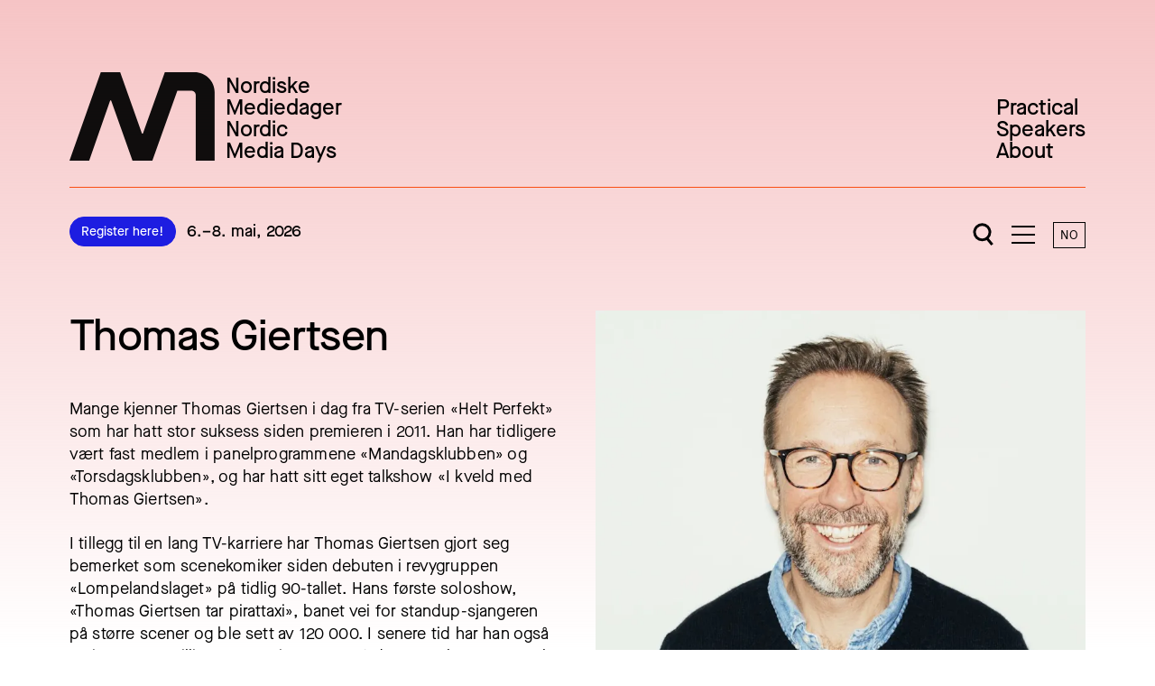

--- FILE ---
content_type: text/html; charset=UTF-8
request_url: https://nordiskemediedager.no/en/speakers/thomas-giertsen
body_size: 14421
content:

<!DOCTYPE html>
<html class="scroll-smooth" lang="en">
  <head>
    <meta charset="utf-8"/>
    <meta name="viewport" content="width=device-width, initial-scale=1.0"/>
    <meta http-equiv="x-ua-compatible" content="ie=edge"/>

    <script type="module">!function(){const e=document.createElement("link").relList;if(!(e&&e.supports&&e.supports("modulepreload"))){for(const e of document.querySelectorAll('link[rel="modulepreload"]'))r(e);new MutationObserver((e=>{for(const o of e)if("childList"===o.type)for(const e of o.addedNodes)if("LINK"===e.tagName&&"modulepreload"===e.rel)r(e);else if(e.querySelectorAll)for(const o of e.querySelectorAll("link[rel=modulepreload]"))r(o)})).observe(document,{childList:!0,subtree:!0})}function r(e){if(e.ep)return;e.ep=!0;const r=function(e){const r={};return e.integrity&&(r.integrity=e.integrity),e.referrerpolicy&&(r.referrerPolicy=e.referrerpolicy),"use-credentials"===e.crossorigin?r.credentials="include":"anonymous"===e.crossorigin?r.credentials="omit":r.credentials="same-origin",r}(e);fetch(e.href,r)}}();</script>
<script type="module" src="https://nordiskemediedager.no/build/assets/app.a69e6acb.js" crossorigin onload="e=new CustomEvent(&#039;vite-script-loaded&#039;, {detail:{path: &#039;src/js/main.js&#039;}});document.dispatchEvent(e);"></script>
<link href="https://nordiskemediedager.no/build/assets/main.206f68ca.css" rel="stylesheet">

        
    <link rel="manifest" href="/site.webmanifest">
    <link rel="apple-touch-icon" sizes="152x152" href="/apple-touch-icon.png">
    <link rel="icon" href="/favicon.svg">
    <link rel="mask-icon" href="/safari-pinned-tab.svg" color="#1d1de1">
    <meta name="msapplication-TileColor" content="#1d1de1">
    <meta name="theme-color" content="#ffffff">
  <title>Thomas Giertsen | Speaker | Nordic Media Days</title>
<script>(function() {
var tag = document.createElement('script');
tag.src = "https://cdn.usefathom.com/script.js";
tag.defer = true;
tag.setAttribute("data-site", "CLSTEKOQ");
var firstScriptTag = document.getElementsByTagName('script')[0];
firstScriptTag.parentNode.insertBefore(tag, firstScriptTag);
})();
</script><meta name="generator" content="SEOmatic">
<meta name="keywords" content="Media conference Nordic media events press tv radio tech mediafestival">
<meta name="description" content="Mange kjenner Thomas Giertsen i dag fra TV-serien «Helt Perfekt» som har hatt stor suksess siden premieren i 2011. Han har tidligere vært fast medlem i…">
<meta name="referrer" content="no-referrer-when-downgrade">
<meta name="robots" content="all">
<meta content="483978647066219" property="fb:profile_id">
<meta content="en" property="og:locale">
<meta content="nb" property="og:locale:alternate">
<meta content="Nordic Media Days" property="og:site_name">
<meta content="website" property="og:type">
<meta content="https://nordiskemediedager.no/en/speakers/thomas-giertsen" property="og:url">
<meta content="Thomas Giertsen | Speaker" property="og:title">
<meta content="Mange kjenner Thomas Giertsen i dag fra TV-serien «Helt Perfekt» som har hatt stor suksess siden premieren i 2011. Han har tidligere vært fast medlem i…" property="og:description">
<meta content="https://nordiskemd.fra1.digitaloceanspaces.com/transforms/Speakers/_1200x630_crop_center-center_82_none/70748540.jpg?mtime=1702908349" property="og:image">
<meta content="1200" property="og:image:width">
<meta content="630" property="og:image:height">
<meta content="Thomas Giertsen" property="og:image:alt">
<meta content="https://www.instagram.com/mediedager/" property="og:see_also">
<meta content="https://www.linkedin.com/company/mediedager/" property="og:see_also">
<meta content="https://www.facebook.com/mediedager/" property="og:see_also">
<meta content="https://twitter.com/mediedager" property="og:see_also">
<meta name="twitter:card" content="summary_large_image">
<meta name="twitter:site" content="@mediedager">
<meta name="twitter:creator" content="@mediedager">
<meta name="twitter:title" content="Thomas Giertsen | Speaker">
<meta name="twitter:description" content="Mange kjenner Thomas Giertsen i dag fra TV-serien «Helt Perfekt» som har hatt stor suksess siden premieren i 2011. Han har tidligere vært fast medlem i…">
<meta name="twitter:image" content="https://nordiskemd.fra1.digitaloceanspaces.com/transforms/Speakers/_800x418_crop_center-center_82_none/70748540.jpg?mtime=1702908349">
<meta name="twitter:image:width" content="800">
<meta name="twitter:image:height" content="418">
<meta name="twitter:image:alt" content="Thomas Giertsen">
<link href="https://nordiskemediedager.no/en/speakers/thomas-giertsen" rel="canonical">
<link href="https://nordiskemediedager.no/en" rel="home">
<link href="https://nordiskemediedager.no/en/speakers/thomas-giertsen" rel="alternate" hreflang="en">
<link href="https://nordiskemediedager.no/speakers/thomas-giertsen" rel="alternate" hreflang="x-default">
<link href="https://nordiskemediedager.no/speakers/thomas-giertsen" rel="alternate" hreflang="nb"></head>

  <body
    class="relative overflow-x-clip ">

        


<header id="top" class="relative z-40">
  <a id="main-content-shortcut"
    href="#main"
    class="block w-full py-6 text-white bg-blue text-lg underline sr-only focus:not-sr-only focus:py-6 focus:px-5 focus:md:px-12 focus:xl:px-[6vw]   max-w-[2000px] mx-auto px-5 md:px-12 xl:px-[6vw]
">
    Jump to content
  </a>
  <div class="relative top-0 left-0 w-full md:absolute">
    <div class="relative z-50 pt-6 md:pt-12 xl:pt-20   grid grid-cols-12 md:gap-x-5 xl:gap-x-10 max-w-[2000px] mx-auto px-5 md:px-12 xl:px-[6vw]
">
      <div class="items-end justify-between hidden col-span-12 border-b md:mb-2 xl:mb-6 md:pb-4 md:flex xl:pb-7 border-orange">
        <div class="hidden md:block">
          
<a href="https://nordiskemediedager.no/en/" class="flex items-end text-base md:text-1xl xl:text-2xl !leading-none transition duration-300 ease-in-out md:w-auto ">
  <svg class="fill-current w-[60px] h-[37px] md:mr-3 md:w-[137px] md:h-[84px] xl:w-[161px] xl:h-[99px]" viewbox="0 0 161 99" fill="none" xmlns="http://www.w3.org/2000/svg" aria-hidden="true">
    <path opacity="0.94" d="M21.8395 97.9888H0L34.7016 0.00506592H56.182L80.2576 67.6304C80.4535 68.1737 81.2288 68.1737 81.4247 67.6304L105.672 0.00506592H138.619C150.852 0.00506592 160.866 9.95426 160.866 22.109V98.0051H139.933V25.3281C139.933 22.6685 137.77 20.5197 135.093 20.5197H119.946C119.685 20.5197 119.456 20.6738 119.366 20.917L91.8384 97.9888H69.8357L46.2089 31.6122C46.0131 31.0608 45.2214 31.0608 45.0337 31.6122L21.8395 97.9888Z" fill="currentColor"></path>
  </svg>
  <span class="font-medium sr-only visually-hidden md:not-sr-only">
    Nordiske<br>
    Mediedager<br>
    Nordic<br>
    Media Days<br>
  </span>
</a>
        </div>
                  <nav class="block">
            <ul class="text-base md:text-1xl xl:text-2xl !leading-none">
                              <li class="">
                  


            
  <a class="flex group items-center  font-medium hover:text-orange"  href="https://nordiskemediedager.no/en/practical-info-2">
    
          Practical
      </a>
                </li>
                              <li class="">
                  


            
  <a class="flex group items-center  font-medium hover:text-orange"  href="https://nordiskemediedager.no/en/speakers">
    
          Speakers
      </a>
                </li>
                              <li class="">
                  


            
  <a class="flex group items-center  font-medium hover:text-orange"  href="https://nordiskemediedager.no/en/om-oss">
    
          About 
      </a>
                </li>
                          </ul>
          </nav>
              </div>
      <div class="flex items-center justify-between col-span-12 pb-6 border-b md:pb-0 border-orange md:border-none">
        <div class="md:py-2">
          <div class="flex items-center md:hidden">
            
<a href="https://nordiskemediedager.no/en/" class="flex items-end text-base md:text-1xl xl:text-2xl !leading-none transition duration-300 ease-in-out md:w-auto ">
  <svg class="fill-current w-[60px] h-[37px] md:mr-3 md:w-[137px] md:h-[84px] xl:w-[161px] xl:h-[99px]" viewbox="0 0 161 99" fill="none" xmlns="http://www.w3.org/2000/svg" aria-hidden="true">
    <path opacity="0.94" d="M21.8395 97.9888H0L34.7016 0.00506592H56.182L80.2576 67.6304C80.4535 68.1737 81.2288 68.1737 81.4247 67.6304L105.672 0.00506592H138.619C150.852 0.00506592 160.866 9.95426 160.866 22.109V98.0051H139.933V25.3281C139.933 22.6685 137.77 20.5197 135.093 20.5197H119.946C119.685 20.5197 119.456 20.6738 119.366 20.917L91.8384 97.9888H69.8357L46.2089 31.6122C46.0131 31.0608 45.2214 31.0608 45.0337 31.6122L21.8395 97.9888Z" fill="currentColor"></path>
  </svg>
  <span class="font-medium sr-only visually-hidden md:not-sr-only">
    Nordiske<br>
    Mediedager<br>
    Nordic<br>
    Media Days<br>
  </span>
</a>
                          <div class="inline-block w-20 ml-3 !leading-[1.2] text-sm font-medium md:hidden">
                6.–8. mai, 2026
              </div>
                      </div>

          <div class="items-center hidden space-x-3 md:flex">
                          <div class="hidden md:block">
                
          
  <a class="inline-block w-auto px-3 py-1.5 text-xs xl:text-sm bg-blue hover:bg-white text-white hover:text-blue border-blue font-medium text-center w-full outline-0 focus:outline-8 transition duration-200 ease-in-out border rounded-full outline-red-500  hover:bg-transparent"  href="mailto:post@mediedager.no" rel="noopener noreferrer" target="_blank" onclick="fathom.trackGoal(&#039;O8MXTKVS&#039;, 0);">
    Register here!
  </a>
              </div>
                                      <div class="text-sm md:text-base xl:text-lg font-medium">
                6.–8. mai, 2026
              </div>
                      </div>
        </div>

        <div class="hidden md:block">
          


        </div>

        <div class="flex items-center self-end">
          <a data-open-search-btn class="relative z-10 flex items-center py-2 px-2 md:px-2.5" href="#search" aria-label="Open search">
              <svg class=" w-[20px] lg:h-[26px] h-[22px] lg:w-[23px]" viewbox="0 0 23 26" fill="none" xmlns="http://www.w3.org/2000/svg">
    <circle cx="10.5" cy="10.25" r="8.5" class="stroke-[#333] stroke-black" stroke-width="3"/>
    <path d="M14.8413 15.9375L21.6591 24.0626" class="stroke-[#333] md:stroke-black" stroke-width="3"/>
  </svg>

          </a>
          <a data-menu-btn class="relative z-10 inline-block overflow-visible pointer-events-auto py-2 px-2 md:px-2.5" href="#menu" aria-label="Åpne meny">
            <span data-hamburger class="pointer-events-none block w-[24px] h-[18px] lg:w-[26px] lg:h-[20px]">
              <span data-hamburger-icon class="relative block w-full h-full">
                <i data-hamburger-bar="top" class="absolute top-0 left-0 w-full h-[2px] bg-current"></i>
                <i data-hamburger-bar="positive" class="absolute left-0 w-full h-[2px] transform -translate-y-1/2 bg-current top-1/2"></i>
                <i data-hamburger-bar="negative" class="absolute left-0 w-full h-[2px] transform -translate-y-1/2 bg-current top-1/2"></i>
                <i data-hamburger-bar="bottom" class="absolute bottom-0 left-0 w-full h-[2px] bg-current"></i>
              </span>
            </span>
          </a>
          <div class="pl-2.5">
            <a class="block tracking-xs transition duration-200 ease-in-out hover:bg-black hover:text-white py-0.5 px-1 md:p-1 border border-black md:min-w-[36px] text-center text-xs xl:text-sm" href="https://nordiskemediedager.no/">
              NO
            </a>
          </div>
        </div>

      </div>
    </div>
  </div>

  <div class="flex justify-center py-3 md:py-0 md:hidden">
    


  </div>

  <div id="menu" class="absolute top-0 left-0 z-40 invisible hidden w-full h-full pt-20 md:pt-52">
    

<nav class="items-start py-8 md:py-14 xl:py-20   grid grid-cols-12 md:gap-x-5 xl:gap-x-10 max-w-[2000px] mx-auto px-5 md:px-12 xl:px-[6vw]
">
      <ul class="col-span-12 md:mb-6 xl:col-span-8 xl:mb-0">

              <li class="block md:hidden">
          
          
  <a class="block p-4 text-sm md:text-base xl:text-lg bg-blue hover:bg-white text-white hover:text-blue border-blue font-medium text-center w-full outline-0 focus:outline-8 transition duration-200 ease-in-out border rounded-full outline-red-500  hover:bg-transparent my-4"  href="mailto:post@mediedager.no" rel="noopener noreferrer" target="_blank" onclick="fathom.trackGoal(&#039;O8MXTKVS&#039;, 0);">
    Register here!
  </a>
        </li>
      
              <li class="w-full border-b border-white font-medium text-1xl md:text-3xl xl:text-5xl">
          
      

            
  <a class="flex group items-center  py-4 md:py-6 xl:py-13 flex-wrap justify-between"  href="https://nordiskemediedager.no/en/practical-info-2">
          <span class="inline-block duration-200 transition-cubic group-hover:translate-x-1 order-last -translate-x-1 arrow arrow-right">
        →
      </span>
    
          Praktisk info
      </a>
        </li>
              <li class="w-full border-b border-white font-medium text-1xl md:text-3xl xl:text-5xl">
          
      

            
  <a class="flex group items-center  py-4 md:py-6 xl:py-13 flex-wrap justify-between"  href="https://nordiskemediedager.no/en/partnere">
          <span class="inline-block duration-200 transition-cubic group-hover:translate-x-1 order-last -translate-x-1 arrow arrow-right">
        →
      </span>
    
          Our partners
      </a>
        </li>
              <li class="w-full border-b border-white font-medium text-1xl md:text-3xl xl:text-5xl">
          
      

            
  <a class="flex group items-center  py-4 md:py-6 xl:py-13 flex-wrap justify-between"  href="https://nordiskemediedager.no/en/archive">
          <span class="inline-block duration-200 transition-cubic group-hover:translate-x-1 order-last -translate-x-1 arrow arrow-right">
        →
      </span>
    
          Archive
      </a>
        </li>
              <li class="w-full border-b border-white font-medium text-1xl md:text-3xl xl:text-5xl">
          
      

            
  <a class="flex group items-center  py-4 md:py-6 xl:py-13 flex-wrap justify-between"  href="https://nordiskemediedager.no/en/faq">
          <span class="inline-block duration-200 transition-cubic group-hover:translate-x-1 order-last -translate-x-1 arrow arrow-right">
        →
      </span>
    
          FAQ
      </a>
        </li>
          </ul>
  
      <div class="col-span-12 xl:col-span-3 xl:col-start-10">
              <div class="  grid grid-cols-2 md:grid-cols-6 gap-x-3 md:gap-x-5 xl:gap-x-10
">
                                  <div class="mt-5 md:mt-6 xl:mt-8 col-span-6 md:col-span-3 xl:col-span-6">
              <h3 class="text-sm md:text-lg xl:text-1xl font-medium w-full border-b border-white py-2.5">
                Nordic Media Days
              </h3>
                              <ul class="mt-2">
                                      <li class="block text-sm md:text-base xl:text-lg">
                      
      

            
  <a class="flex group items-center  py-1"  href="https://nordiskemediedager.no/en/om-oss">
          <span class="inline-block duration-200 transition-cubic group-hover:translate-x-1 mr-4 arrow arrow-right">
        →
      </span>
    
          About us
      </a>
                    </li>
                                      <li class="block text-sm md:text-base xl:text-lg">
                      
      

            
  <a class="flex group items-center  py-1"  href="https://nordiskemediedager.no/en/partnere">
          <span class="inline-block duration-200 transition-cubic group-hover:translate-x-1 mr-4 arrow arrow-right">
        →
      </span>
    
          Our partners
      </a>
                    </li>
                                      <li class="block text-sm md:text-base xl:text-lg">
                      
      

            
  <a class="flex group items-center  py-1"  href="https://nordiskemediedager.no/en/bli-samarbeidspartner">
          <span class="inline-block duration-200 transition-cubic group-hover:translate-x-1 mr-4 arrow arrow-right">
        →
      </span>
    
          Get involved
      </a>
                    </li>
                                      <li class="block text-sm md:text-base xl:text-lg">
                      
      

            
  <a class="flex group items-center  py-1"  href="https://nordiskemediedager.no/en/previous-speakers">
          <span class="inline-block duration-200 transition-cubic group-hover:translate-x-1 mr-4 arrow arrow-right">
        →
      </span>
    
          Previous speakers
      </a>
                    </li>
                                      <li class="block text-sm md:text-base xl:text-lg">
                      
      
                    </li>
                                      <li class="block text-sm md:text-base xl:text-lg">
                      
      

            
  <a class="flex group items-center  py-1"  href="https://nordiskemediedager.no/en/faq">
          <span class="inline-block duration-200 transition-cubic group-hover:translate-x-1 mr-4 arrow arrow-right">
        →
      </span>
    
          FAQ
      </a>
                    </li>
                                  </ul>
                          </div>
                                  <div class="mt-5 md:mt-6 xl:mt-8 col-span-6 md:col-span-3 xl:col-span-6">
              <h3 class="text-sm md:text-lg xl:text-1xl font-medium w-full border-b border-white py-2.5">
                Contact
              </h3>
                              <ul class="mt-2">
                                      <li class="block text-sm md:text-base xl:text-lg">
                      
      

            
  <a class="flex group items-center  py-1"  href="mailto:post@mediedager.no">
          <span class="inline-block duration-200 transition-cubic group-hover:translate-x-1 mr-4 arrow arrow-right">
        →
      </span>
    
          post@mediedager.no
      </a>
                    </li>
                                      <li class="block text-sm md:text-base xl:text-lg">
                      
      

            
  <a class="flex group items-center  py-1"  href="https://nordiskemediedager.no/en/kontakt-oss">
          <span class="inline-block duration-200 transition-cubic group-hover:translate-x-1 mr-4 arrow arrow-right">
        →
      </span>
    
          Contact information
      </a>
                    </li>
                                      <li class="block text-sm md:text-base xl:text-lg">
                      
      

            
  <a class="flex group items-center  py-1"  href="https://nordiskemediedager.no/en/press">
          <span class="inline-block duration-200 transition-cubic group-hover:translate-x-1 mr-4 arrow arrow-right">
        →
      </span>
    
          Press
      </a>
                    </li>
                                  </ul>
                          </div>
                  </div>
              <div class="  grid grid-cols-2 md:grid-cols-6 gap-x-3 md:gap-x-5 xl:gap-x-10
">
                                  <div class="mt-5 md:mt-6 xl:mt-8 col-span-6 md:col-span-3 xl:col-span-6">
              <h3 class="text-sm md:text-lg xl:text-1xl font-medium w-full border-b border-white py-2.5">
                Social media
              </h3>
                              <ul class="mt-2">
                                      <li class="block text-sm md:text-base xl:text-lg">
                      
      

            
  <a class="flex group items-center  py-1"  href="https://www.facebook.com/mediedager" rel="noopener noreferrer" target="_blank">
          <span class="inline-block duration-200 transition-cubic group-hover:rotate-45 mr-4 arrow arrow-out">
        ↗
      </span>
    
          Facebook
      </a>
                    </li>
                                      <li class="block text-sm md:text-base xl:text-lg">
                      
      

            
  <a class="flex group items-center  py-1"  href="https://www.instagram.com/mediedager/?hl=en">
          <span class="inline-block duration-200 transition-cubic group-hover:translate-x-1 mr-4 arrow arrow-right">
        →
      </span>
    
          Instagram
      </a>
                    </li>
                                      <li class="block text-sm md:text-base xl:text-lg">
                      
      

            
  <a class="flex group items-center  py-1"  href="https://www.linkedin.com/company/mediedager/">
          <span class="inline-block duration-200 transition-cubic group-hover:translate-x-1 mr-4 arrow arrow-right">
        →
      </span>
    
          LinkedIn
      </a>
                    </li>
                                      <li class="block text-sm md:text-base xl:text-lg">
                      
      

            
  <a class="flex group items-center  py-1"  href="https://www.flickr.com/photos/mediedager/sets/">
          <span class="inline-block duration-200 transition-cubic group-hover:translate-x-1 mr-4 arrow arrow-right">
        →
      </span>
    
          Flickr
      </a>
                    </li>
                                  </ul>
                          </div>
                  </div>
          </div>
  </nav>
  </div>

  <div id="search" class="absolute top-0 left-0 z-40 invisible hidden w-full h-full pt-20 md:pt-52">
    <div class="pt-20 md:pb-20 md:pt-28">
      


<div class="justify-center   grid grid-cols-12 md:gap-x-5 xl:gap-x-10 max-w-[2000px] mx-auto px-5 md:px-12 xl:px-[6vw]
">
  <div class="col-span-12 text-center md:col-span-10 xl:col-span-8 xl:col-start-3 md:col-start-2">
    <h2 class="uppercase font-medium block tracking-m !leading-loosen text-sm md:text-base xl:text-lg pb-4 md:pb-6 xl:pb-8">
      Type in keyword and hit enter
    </h2>
    <form id="search-form" autocomplete="off" class="relative max-w-5xl mx-auto" action="https://nordiskemediedager.no/en/search">
      <input data-search-input class="w-full outline-0 grow placeholder-black block px-3.5 p-3 md:px-4 md:pl-14 md:h-[48px] !leading-none border appearance-none rounded-lg bg-transparent border-blue text-sm md:text-base" type="search" name="q" aria-label="Search" autocomplete="off" value="" placeholder="Søk">
      <button data-search-submit type="submit" class="absolute right-0 md:right-auto left-auto md:left-0 px-3 p-2.5 md:p-4 transform -translate-y-1/2 top-1/2">
        <svg viewbox="0 0 14.4 14.4" class="opacity-1 h-4 w-4 md:w-[24px] md:h-[24px]">
          <circle class="stroke-blue" fill="none" cx="6" cy="6" r="5.5"></circle>
          <path class="stroke-blue" fill="none" d="M11,11l3,3"></path>
        </svg>
        <span class="sr-only">Search</span>
      </button>
      <div data-search-loader class="absolute left-[21px] top-[13px] opacity-0 hidden">
        <div data-loader class="inline-block w-[13px] h-[13px] relative align-middle"></div>
      </div>
    </form>
  </div>
</div>
    </div>
    <div id="top-search-results" class=""></div>
  </div>
</header>


        <main id="main" class="relative z-10 pt-6 overflow-x-clip md:pt-68 xl:pt-89 xxl:pt-96">
        <div class="mb-10 md:mb-15">
    <div class="  grid grid-cols-12 md:gap-x-5 xl:gap-x-10 max-w-[2000px] mx-auto px-5 md:px-12 xl:px-[6vw]
 mb-8 md:mb-20 xl:mb-30">

      <div class="col-span-12 mt-10 md:col-start-2 md:col-span-10 xl:mt-0 xl:col-span-6">
        <h1 class="text-1xl md:text-3xl xl:text-5xl tracking-negXs font-medium">
          Thomas Giertsen
        </h1>
                  <div class="mt-6 md:mt-8 xl:mt-10">
            
  <p class="text-sm md:text-base xl:text-lg tracking-xs !leading-loosen">Mange kjenner Thomas Giertsen i dag fra TV-serien «Helt Perfekt» som har hatt stor suksess siden premieren i 2011. Han har tidligere vært fast medlem i panelprogrammene «Mandagsklubben» og «Torsdagsklubben», og har hatt sitt eget talkshow «I kveld med Thomas Giertsen».  </p>
<p class="mt-4 md:mt-6 text-sm md:text-base xl:text-lg tracking-xs !leading-loosen">I tillegg til en lang TV-karriere har Thomas Giertsen gjort seg bemerket som scenekomiker siden debuten i revygruppen «Lompelandslaget» på tidlig 90-tallet. Hans første soloshow, «Thomas Giertsen tar pirattaxi», banet vei for standup-sjangeren på større scener og ble sett av 120 000. I senere tid har han også regissert forestillinger for artister som Bård Tufte Johansen og Atle Antonsen, Anne Kat Hærland, Bjarte Tjøstheim, og Nils-Ingar Aadne.  </p>
<p class="mt-4 md:mt-6 text-sm md:text-base xl:text-lg tracking-xs !leading-loosen">Thomas Giertsen er også utdannet sommelier og har et brennende engasjement for vin. Sammen med Merete Bø lager han podkasten «Jeg kan ingenting om vin». <br></p>
          </div>
                                  <div class="mt-8 md:mt-16 xl:mt-20">
                          
              <div class="mt-8 xl:mt-10 ">
                              </div>
                          
              <div class="mt-8 xl:mt-10  text-grey-800">
                                  <h4 class="tracking-m border-b border-blue uppercase font-medium text-current pb-2 md:pb-3 xl:pb-4 mb-3 md:mb-5 text-xs xl:text-sm">
                    Previous sessions
                  </h4>
                                                            <h3 class="text-base md:text-1xl xl:text-2xl font-medium mt-5 xl:mt-7.5 mb-2.5">
                        2022
                      </h3>
                                        <ul class="grid grid-cols-6">
                                              <li class="mt-1.5 xl:mt-2.5 col-span-6 md:col-span-4">
                          <a class="flex items-center group" href="https://nordiskemediedager.no/en/sessions/thomas-giertsen-oppsummerer-120-episoder-helt-perfekt">
                            <span class="text-base md:text-1xl xl:text-2xl inline-block mr-4 duration-200 transition-cubic group-hover:translate-x-1 arrow arrow-right">
                              →
                            </span>
                            <span class="text-sm md:text-base">
                              Thomas Giertsen oppsummerer 120 episoder Helt perfekt
                            </span>
                          </a>
                        </li>
                                          </ul>
                                                            <h3 class="text-base md:text-1xl xl:text-2xl font-medium mt-5 xl:mt-7.5 mb-2.5">
                        2018
                      </h3>
                                        <ul class="grid grid-cols-6">
                                              <li class="mt-1.5 xl:mt-2.5 col-span-6 md:col-span-4">
                          <a class="flex items-center group" href="https://nordiskemediedager.no/en/sessions/bak-modern-family">
                            <span class="text-base md:text-1xl xl:text-2xl inline-block mr-4 duration-200 transition-cubic group-hover:translate-x-1 arrow arrow-right">
                              →
                            </span>
                            <span class="text-sm md:text-base">
                              Bak Modern Family
                            </span>
                          </a>
                        </li>
                                          </ul>
                                                </div>
                      </div>
              </div>

      <div class="order-first col-span-12 col-start-1 md:col-start-2 md:col-span-10 xl:col-span-6 xl:order-last">
                            <div class="">
            
    
      
        
  
  

  
    
        
    
      <figure class="block relative break-inside-avoid ">
      <div  class="relative overflow-hidden bg-center bg-no-repeat bg-cover" style="background-image: url([data-uri]); padding-bottom: calc(100% - 1px);">
        <img  class="absolute top-0 left-0 scale-[1.005] lazyload" width="400" height="400" alt="70748540" data-src="https://nordiskemd.imgix.net/uploads/Speakers/70748540.jpg?auto=compress%2Cformat&amp;crop=focalpoint&amp;fillInterval=400&amp;fit=crop&amp;fm=webp&amp;fp-x=0.5051&amp;fp-y=0.2941&amp;h=400&amp;transformer=imgix&amp;w=400" data-sizes="auto" data-srcset="https://nordiskemd.imgix.net/uploads/Speakers/70748540.jpg?auto=compress%2Cformat&amp;crop=focalpoint&amp;fillInterval=400&amp;fit=crop&amp;fm=webp&amp;fp-x=0.5051&amp;fp-y=0.2941&amp;h=400&amp;transformer=imgix&amp;w=400 400w, https://nordiskemd.imgix.net/uploads/Speakers/70748540.jpg?auto=compress%2Cformat&amp;crop=focalpoint&amp;fillInterval=400&amp;fit=crop&amp;fm=webp&amp;fp-x=0.5051&amp;fp-y=0.2941&amp;h=800&amp;transformer=imgix&amp;w=800 800w, https://nordiskemd.imgix.net/uploads/Speakers/70748540.jpg?auto=compress%2Cformat&amp;crop=focalpoint&amp;fillInterval=400&amp;fit=crop&amp;fm=webp&amp;fp-x=0.5051&amp;fp-y=0.2941&amp;h=1200&amp;transformer=imgix&amp;w=1200 1200w, https://nordiskemd.imgix.net/uploads/Speakers/70748540.jpg?auto=compress%2Cformat&amp;crop=focalpoint&amp;fillInterval=400&amp;fit=crop&amp;fm=webp&amp;fp-x=0.5051&amp;fp-y=0.2941&amp;h=1600&amp;transformer=imgix&amp;w=1600 1600w, https://nordiskemd.imgix.net/uploads/Speakers/70748540.jpg?auto=compress%2Cformat&amp;crop=focalpoint&amp;fillInterval=400&amp;fit=crop&amp;fm=webp&amp;fp-x=0.5051&amp;fp-y=0.2941&amp;h=2000&amp;transformer=imgix&amp;w=2000 2000w"/>
                  <noscript>
            <img class="absolute top-0 left-0 object-cover w-full h-full" src="https://nordiskemd.fra1.digitaloceanspaces.com/uploads/Speakers/70748540.jpg" alt="70748540"/>
          </noscript>
              </div>
          </figure>
  
          </div>
              </div>
    </div>

          <div class="  grid grid-cols-12 md:gap-x-5 xl:gap-x-10 max-w-[2000px] mx-auto px-5 md:px-12 xl:px-[6vw]
 mb-8 md:mb-20 xl:mb-30">
        
        </div>
    
    
<div class="text-white bg-blue pt-8 md:pt-20 xl:pt-22">
      <h2 class="text-1xl md:text-3xl xl:text-5xl   max-w-[2000px] mx-auto px-5 md:px-12 xl:px-[6vw]
">
      Related sessions
    </h2>
    <div class="  grid grid-cols-12 md:gap-x-5 xl:gap-x-10 max-w-[2000px] mx-auto px-5 md:px-12 xl:px-[6vw]
 mb-8 md:mb-16 xl:mb-20">
              




    
  <article class="col-span-12 md:col-span-6 mt-6 md:mt-8 xl:mt-10">
    <a class="flex flex-wrap group" href="https://nordiskemediedager.no/en/sessions/bak-modern-family">
      <div class="order-last w-full  mt-4 md:mt-3 xl:mt-4">
        <h3 class="font-medium group-underline group-hover:underline text-1xl xl:text-3xl">
          Bak Modern Family
        </h3>
              </div>
      <div class="order-first w-full">
                  
    
      
        
  
  

  
    
        
    
      <figure class="block relative break-inside-avoid ">
      <div  class="relative overflow-hidden bg-center bg-no-repeat bg-cover" style="background-image: url([data-uri]); padding-bottom: calc(55.229793977813% - 1px);">
        <img  class="absolute top-0 left-0 scale-[1.005] lazyload" width="400" height="221" alt="Skjermbilde 2023 07 06 kl 10 00 35" data-src="https://nordiskemd.imgix.net/uploads/Skjermbilde-2023-07-06-kl.-10.00.35.png?auto=compress%2Cformat&amp;crop=focalpoint&amp;fillInterval=400&amp;fit=crop&amp;fm=webp&amp;fp-x=0.5&amp;fp-y=0.5&amp;h=221&amp;transformer=imgix&amp;w=400" data-sizes="auto" data-srcset="https://nordiskemd.imgix.net/uploads/Skjermbilde-2023-07-06-kl.-10.00.35.png?auto=compress%2Cformat&amp;crop=focalpoint&amp;fillInterval=400&amp;fit=crop&amp;fm=webp&amp;fp-x=0.5&amp;fp-y=0.5&amp;h=221&amp;transformer=imgix&amp;w=400 400w, https://nordiskemd.imgix.net/uploads/Skjermbilde-2023-07-06-kl.-10.00.35.png?auto=compress%2Cformat&amp;crop=focalpoint&amp;fillInterval=400&amp;fit=crop&amp;fm=webp&amp;fp-x=0.5&amp;fp-y=0.5&amp;h=442&amp;transformer=imgix&amp;w=800 800w, https://nordiskemd.imgix.net/uploads/Skjermbilde-2023-07-06-kl.-10.00.35.png?auto=compress%2Cformat&amp;crop=focalpoint&amp;fillInterval=400&amp;fit=crop&amp;fm=webp&amp;fp-x=0.5&amp;fp-y=0.5&amp;h=663&amp;transformer=imgix&amp;w=1200 1200w, https://nordiskemd.imgix.net/uploads/Skjermbilde-2023-07-06-kl.-10.00.35.png?auto=compress%2Cformat&amp;crop=focalpoint&amp;fillInterval=400&amp;fit=crop&amp;fm=webp&amp;fp-x=0.5&amp;fp-y=0.5&amp;h=884&amp;transformer=imgix&amp;w=1600 1600w, https://nordiskemd.imgix.net/uploads/Skjermbilde-2023-07-06-kl.-10.00.35.png?auto=compress%2Cformat&amp;crop=focalpoint&amp;fillInterval=400&amp;fit=crop&amp;fm=webp&amp;fp-x=0.5&amp;fp-y=0.5&amp;h=1105&amp;transformer=imgix&amp;w=2000 2000w"/>
                  <noscript>
            <img class="absolute top-0 left-0 object-cover w-full h-full" src="https://nordiskemd.fra1.digitaloceanspaces.com/uploads/Skjermbilde-2023-07-06-kl.-10.00.35.png" alt="Skjermbilde 2023 07 06 kl 10 00 35"/>
          </noscript>
              </div>
          </figure>
  
              </div>
    </a>
  </article>
              




    
  <article class="col-span-12 md:col-span-6 mt-6 md:mt-8 xl:mt-10">
    <a class="flex flex-wrap group" href="https://nordiskemediedager.no/en/sessions/thomas-giertsen-oppsummerer-120-episoder-helt-perfekt">
      <div class="order-last w-full  mt-4 md:mt-3 xl:mt-4">
        <h3 class="font-medium group-underline group-hover:underline text-1xl xl:text-3xl">
          Thomas Giertsen oppsummerer 120 episoder Helt perfekt
        </h3>
              </div>
      <div class="order-first w-full">
                  
    
      
        
  
  

  
    
        
    
      <figure class="block relative break-inside-avoid ">
      <div  class="relative overflow-hidden bg-center bg-no-repeat bg-cover" style="background-image: url([data-uri]); padding-bottom: calc(56.2% - 1px);">
        <img  class="absolute top-0 left-0 scale-[1.005] lazyload" width="400" height="225" alt="HP07 Ep710 Jungelfeber 6copy3" data-src="https://nordiskemd.imgix.net/uploads/Sesjoner-22/HP07Ep710Jungelfeber-6copy3.jpeg?auto=compress%2Cformat&amp;crop=focalpoint&amp;fillInterval=400&amp;fit=crop&amp;fm=webp&amp;fp-x=0.5&amp;fp-y=0.5&amp;h=225&amp;transformer=imgix&amp;w=400" data-sizes="auto" data-srcset="https://nordiskemd.imgix.net/uploads/Sesjoner-22/HP07Ep710Jungelfeber-6copy3.jpeg?auto=compress%2Cformat&amp;crop=focalpoint&amp;fillInterval=400&amp;fit=crop&amp;fm=webp&amp;fp-x=0.5&amp;fp-y=0.5&amp;h=225&amp;transformer=imgix&amp;w=400 400w, https://nordiskemd.imgix.net/uploads/Sesjoner-22/HP07Ep710Jungelfeber-6copy3.jpeg?auto=compress%2Cformat&amp;crop=focalpoint&amp;fillInterval=400&amp;fit=crop&amp;fm=webp&amp;fp-x=0.5&amp;fp-y=0.5&amp;h=450&amp;transformer=imgix&amp;w=800 800w, https://nordiskemd.imgix.net/uploads/Sesjoner-22/HP07Ep710Jungelfeber-6copy3.jpeg?auto=compress%2Cformat&amp;crop=focalpoint&amp;fillInterval=400&amp;fit=crop&amp;fm=webp&amp;fp-x=0.5&amp;fp-y=0.5&amp;h=674&amp;transformer=imgix&amp;w=1200 1200w, https://nordiskemd.imgix.net/uploads/Sesjoner-22/HP07Ep710Jungelfeber-6copy3.jpeg?auto=compress%2Cformat&amp;crop=focalpoint&amp;fillInterval=400&amp;fit=crop&amp;fm=webp&amp;fp-x=0.5&amp;fp-y=0.5&amp;h=899&amp;transformer=imgix&amp;w=1600 1600w, https://nordiskemd.imgix.net/uploads/Sesjoner-22/HP07Ep710Jungelfeber-6copy3.jpeg?auto=compress%2Cformat&amp;crop=focalpoint&amp;fillInterval=400&amp;fit=crop&amp;fm=webp&amp;fp-x=0.5&amp;fp-y=0.5&amp;h=1124&amp;transformer=imgix&amp;w=2000 2000w"/>
                  <noscript>
            <img class="absolute top-0 left-0 object-cover w-full h-full" src="https://nordiskemd.fra1.digitaloceanspaces.com/uploads/Sesjoner-22/HP07Ep710Jungelfeber-6copy3.jpeg" alt="HP07 Ep710 Jungelfeber 6copy3"/>
          </noscript>
              </div>
          </figure>
  
              </div>
    </a>
  </article>
          </div>
    

</div>

<div class="  max-w-[2000px] mx-auto px-5 md:px-12 xl:px-[6vw]
 mt-10 md:mt-15">
  

<div class="border-y border-blue py-8 md:py-14 xl:py-20">
  <div class="items-center   grid grid-cols-12
 md:!flex xl:!grid !flex-wrap xl:max-w-[1300px] xl:mx-auto">
    <div class="flex justify-center flex-grow-0 col-span-12 mb-6 overflow-visible md:block md:mb-0 md:mr-6 xl:col-start-2 xl:col-span-2 xl:mr-0">
      <svg data-newsletter-icon class="relative inline-block origin-center overflow-visible w-[174px] h-[182px] scale-75 xl:scale-100" xmlns="http://www.w3.org/2000/svg" width="174" height="182" fill="none">
        <g data-circle-animation class="origin-center">
          <g data-coffee-icon stroke="#1D1DE1" stroke-linecap="round" stroke-linejoin="round" stroke-width="1.354" clip-path="url(#a)">
            <path d="M31.466 32.717h.988a3.95 3.95 0 0 1 0 7.898h-.988"/>
            <path d="M15.67 32.717h15.796v8.886a3.95 3.95 0 0 1-3.949 3.949H19.62a3.949 3.949 0 0 1-3.95-3.95v-8.885Z"/>
            <path d="M19.62 25.806v2.962"/>
            <path d="M23.568 25.806v2.962"/>
            <path d="M27.517 25.806v2.962"/>
          </g>
          <g data-mail-icon>
            <path stroke="#1D1DE1" stroke-linecap="round" stroke-linejoin="round" stroke-width="1.354" d="M138.824 143.854h15.796a1.98 1.98 0 0 1 1.974 1.975v11.847a1.98 1.98 0 0 1-1.974 1.975h-15.796a1.981 1.981 0 0 1-1.975-1.975v-11.847c0-1.086.889-1.975 1.975-1.975Z"/>
            <path stroke="#1D1DE1" stroke-linecap="round" stroke-linejoin="round" stroke-width="1.354" d="m156.594 145.829-9.872 6.911-9.873-6.911"/>
          </g>
          <path fill="#1D1DE1" fill-rule="evenodd" d="m78.947 19.152 2.707-.04L81.45 4.98l.054-.001 8.435 14.015 2.735-.04L92.401 0l-2.735.04.204 14.133-.054.001L81.462.158l-2.789.04.273 18.954Zm-63.644 69.29.202-2.619-8.396-.649c-2.35-.181-3.443-1.135-3.31-2.863.046-.594.206-.908.302-1.09l-2.557-.66c-.124.208-.32.627-.368 1.248-.087 1.134.44 2.397 1.555 3.081l-.004.054-1.54-.119-.194 2.51 14.31 1.107ZM10.8 93.335l-.068-.033 1.325-2.091c1.89.852 3.716 2.605 3.964 5.655.315 3.887-2.372 6.931-7.014 7.307-4.642.377-7.785-2.193-8.09-5.945-.304-3.751 2.308-6.707 7.031-7.09l.783-.065.842 10.365c2.424-.251 4.316-1.71 4.104-4.327-.2-2.454-1.877-3.282-2.877-3.776Zm-7.535 4.703c.215 2.645 2.576 3.621 4.254 3.539l-.626-7.719c-1.964.241-3.847 1.48-3.628 4.18Zm10.338 13.086c2.84-.701 4.111-2.102 3.346-5.205l-.305-1.235-2.471.609.26 1.052c.369 1.499-.217 1.95-1.716 2.32l-7.072 1.744-.85-3.444-2.234.552.856 3.47L0 111.83l.603 2.445 3.418-.843.519 2.103 2.235-.551-.506-2.051 7.335-1.809Zm5.76 3.318c1.145 2.983.057 4.531-2.673 5.579l-7.054 2.708.757 1.972-2.149.825-.776-2.023-3.286 1.262-.903-2.351 3.287-1.262-1.281-3.337 2.148-.825 1.272 3.312 6.8-2.61c1.441-.554 1.966-1.074 1.413-2.515l-.388-1.011 2.377-.913.456 1.189Zm-.19 11.219.075.001c1.116.014 2.986.039 4.223 2.168 1.32 2.271.24 4.402-1.84 5.673l-5.224-8.992-.679.395c-4.097 2.38-5.182 6.174-3.291 9.428 1.89 3.255 5.834 4.221 9.861 1.881 4.028-2.339 5.142-6.244 3.183-9.615-1.537-2.646-3.941-3.442-6.013-3.397l-.295 2.458Zm.665 8.852c-1.48.797-4.031.932-5.364-1.362-1.36-2.342-.195-4.271 1.473-5.335l3.89 6.697Zm9.901-.777 1.672 2.13-15.55 12.205-1.672-2.13 15.55-12.205Zm7.992 15.675c1.68-2.144 2.145-5.213-.797-8.091-2.865-2.803-5.598-2.294-6.98-.843-1.515 1.549-1.708 3.179.225 6.508 1.815 3.178 2.052 3.827 1.295 4.601-.625.639-1.87.672-3.186-.616-1.451-1.42-1.352-2.838-.659-4.244l-2.061-1.145c-1.203 2.119-1.233 4.628 1.187 6.995 2.38 2.329 5.079 2.128 6.518.656 1.515-1.548 1.246-3.326-.53-6.351-1.678-2.893-1.994-3.77-1.085-4.699.833-.852 2.213-.714 3.762.801 1.587 1.553 1.606 3.276.19 5.111l2.12 1.317Zm13.928 8.277-8.544 6.935-2.025-1.257 2.379-10.762-.046-.029-7.28 7.721-2.208-1.372 10.261-10.522 2.163 1.343-2.651 11.613.045.028 9.232-7.528 2.163 1.343-4.878 13.864-2.209-1.371 3.644-9.977-.046-.029Zm7.512 4.016.057-.048c.85-.724 2.272-1.939 4.606-1.152 2.489.839 3.08 3.153 2.354 5.48l-9.854-3.322-.251.745c-1.514 4.49.17 8.058 3.737 9.26 3.567 1.203 7.17-.669 8.657-5.083 1.488-4.414-.247-8.085-3.942-9.33-2.9-.977-5.232.008-6.761 1.408l1.397 2.042Zm6.334 6.221c-.588 1.574-2.418 3.357-4.933 2.51-2.566-.865-2.96-3.084-2.407-4.983l7.34 2.473Zm17.956-5.6 2.691.302-2.114 18.837-2.772-.311-6.523-14.957-.054-.006-1.577 14.048-2.718-.305 2.115-18.838 2.718.305 6.604 14.966.053.006 1.577-14.047Zm14.67-136.323-2.527-.477 4.031-6.459-2.842-14.123 2.714.513 1.952 10.813 5.738-9.36 2.66.503-11.725 18.59Zm10.071-4.105 2.447.956 3.284-8.398c.7-1.79 2.489-2.574 4.381-1.834 1.992.78 2.368 2.496 1.608 4.438l-3.195 8.171 2.446.957 3.432-8.777c1.253-3.202-.049-5.747-2.823-6.832-1.614-.631-3.358-.411-4.378.265l-.051-.02 2.495-6.38-2.446-.957-7.2 18.41Zm23.451 6.69.067-.033.86 2.321c-1.823.986-4.325 1.376-6.9-.275-3.283-2.105-4.075-6.087-1.561-10.008 2.515-3.92 6.464-4.862 9.633-2.83 3.168 2.031 3.935 5.901 1.377 9.89l-.424.661-8.753-5.613c-1.27 2.08-1.257 4.47.954 5.887 2.073 1.33 3.748.497 4.747 0Zm.827-8.842c-2.234-1.433-4.442-.147-5.394 1.237l6.519 4.18c.999-1.707 1.154-3.956-1.125-5.417Zm4.018 12.675c-1.943 2.186-2.197 4.062.192 6.184l.951.846 1.691-1.903-.81-.72c-1.153-1.025-.926-1.729.099-2.883l4.839-5.445 2.651 2.357 1.529-1.72-2.672-2.375 2.339-2.632-1.883-1.672-2.338 2.631-1.619-1.439-1.529 1.72 1.579 1.404-5.019 5.647Zm6.03 13.045c-2.634-3.162-1.86-6.168.031-8.13l1.975 1.526c-1.595 1.681-1.752 3.398-.331 5.104 1.387 1.664 2.746 1.942 3.661 1.18.999-.832.774-1.737-.601-4.785-1.459-3.19-1.545-4.986.119-6.373 1.582-1.317 4.286-1.243 6.418 1.316 2.166 2.602 1.881 5.094.469 7.08l-1.934-1.349c.832-1.328 1.075-2.728-.224-4.289-1.179-1.415-2.42-1.509-3.106-.937-.833.693-.663 1.362.82 4.709 1.583 3.509 1.225 5.11-.439 6.497-1.523 1.303-4.293 1.531-6.858-1.549Zm13.914 3.298c1.446-.8 3.565-.547 4.652 1.42 1.245 2.251.304 4.411-2.587 6.01-2.892 1.598-5.232 1.282-6.49-.993-1.021-1.848-.386-3.778 1.06-4.577l3.365-1.86Zm-9.115 2.037 1.166 2.11 1.208-.668.026.047a5.418 5.418 0 0 0 .401 4.42c1.834 3.317 5.62 4.01 9.649 1.782 4.029-2.227 5.352-5.99 3.649-9.071a5.089 5.089 0 0 0-3.45-2.549l-.027-.047 5.949-3.288-1.271-2.299-17.3 9.563Zm7.409 15.09-.881-2.474 13.522-4.811.844 2.373-1.454.517.018.05c1.297.172 2.292 1.111 2.673 2.183.209.586.201 1.05.172 1.29l-2.604.437c.013-.206.032-.557-.168-1.118-.581-1.633-1.968-2.06-4.188-1.27l-7.934 2.824Zm8.296 14.014-.071-.026c-1.047-.385-2.803-1.029-3.263-3.448-.49-2.58 1.236-4.232 3.62-4.74l1.941 10.216.771-.146c4.656-.885 6.939-4.102 6.237-7.8-.703-3.698-4.102-5.92-8.677-5.05-4.576.87-6.924 4.182-6.196 8.013.571 3.006 2.574 4.555 4.544 5.2l1.094-2.22Zm2.313-8.571c1.66-.26 4.112.46 4.607 3.066.505 2.66-1.234 4.094-3.161 4.543l-1.446-7.609ZM159.13 92.33l.013-2.194 14.385-5.683-.016 2.735-10.666 4.08v.055l10.617 4.15-.015 2.709-14.318-5.852Z" clip-rule="evenodd"/>
          <defs>
            <clipPath id="a">
              <path fill="#fff" d="M13.695 24.818H37.39v23.694H13.695z"/>
            </clipPath>
          </defs>
        </g>
      </svg>
    </div>
    <div class="flex-grow col-span-12 md:col-span-8">
      <form data-form="newsletter" class="relative w-full" action="" method="post">
        <input type="hidden" name="CRAFT_CSRF_TOKEN" value="lI_w3HRHval3Qwp4Wj_jvCQEBSCoEi9-8X8rW2CNT3HgkuG3QiqdFcThr4YNDIvlLxdaLW8PrfV1NUYV6VVqKJYuTyM42CIHk9aI8B1uyEM=">
        <div class="flex gap-x-2 md:gap-x-4 xl:gap-x-10">
          <label for="email-input" class="sr-only">Email</label>
          <input data-newsletter-input id="email-input" class="outline-0 grow placeholder-black block md:px-4 p-2.5 md:h-[48px] !leading-none border appearance-none rounded-lg bg-transparent border-blue text-sm md:text-base" required type="email" placeholder="Your email" name="email">
          <button class="block px-4 py-2.6 tracking-xs text-xs md:text-sm hover:text-blue hover:bg-white ease-in-out duration-200 text-white bg-blue rounded-lg border border-blue" type="submit">
            <span class="block md:hidden">
              Sign up
            </span>
            <span class="hidden md:block">
              Register here
            </span>
          </button>
        </div>

        <span data-results-span class="absolute" data-success-msg="Du abonnerer nå på vårt nyhetsbrev!" data-error-msg="Noe gikk galt. Prøv igjen eller ta kontakt med oss."></span>

        <div class="inline-block max-w-md pt-3 text-xs md:pt-5 xl:max-w-xl 2xl:max-w-2xl md:text-sm">
          <p>Subscribe to our newsletter for program updates, activities, important deadlines and more! By registering, you accept the following <a href="https://nordiskemediedager.no/en/personvern" class="underline-reverse text-blue">privacy terms</a>.</p>
        </div>
      </form>
    </div>
  </div>

</div>
</div>

  </div>
    </main>

        


<footer id="bottom" role="contentinfo" class="">
  <div class="relative">
    <div class="bg-pink">
      

<nav class="items-start py-8 md:py-14 xl:py-20   grid grid-cols-12 md:gap-x-5 xl:gap-x-10 max-w-[2000px] mx-auto px-5 md:px-12 xl:px-[6vw]
">
      <ul class="col-span-12 md:mb-6 xl:col-span-8 xl:mb-0">

      
              <li class="w-full border-b border-white font-medium text-1xl md:text-3xl xl:text-5xl">
          
      

            
  <a class="flex group items-center  py-4 md:py-6 xl:py-13 flex-wrap justify-between"  href="https://nordiskemediedager.no/en/practical-info-2">
          <span class="inline-block duration-200 transition-cubic group-hover:translate-x-1 order-last -translate-x-1 arrow arrow-right">
        →
      </span>
    
          Praktisk info
      </a>
        </li>
              <li class="w-full border-b border-white font-medium text-1xl md:text-3xl xl:text-5xl">
          
      

            
  <a class="flex group items-center  py-4 md:py-6 xl:py-13 flex-wrap justify-between"  href="https://nordiskemediedager.no/en/partnere">
          <span class="inline-block duration-200 transition-cubic group-hover:translate-x-1 order-last -translate-x-1 arrow arrow-right">
        →
      </span>
    
          Our partners
      </a>
        </li>
              <li class="w-full border-b border-white font-medium text-1xl md:text-3xl xl:text-5xl">
          
      

            
  <a class="flex group items-center  py-4 md:py-6 xl:py-13 flex-wrap justify-between"  href="https://nordiskemediedager.no/en/archive">
          <span class="inline-block duration-200 transition-cubic group-hover:translate-x-1 order-last -translate-x-1 arrow arrow-right">
        →
      </span>
    
          Archive
      </a>
        </li>
              <li class="w-full border-b border-white font-medium text-1xl md:text-3xl xl:text-5xl">
          
      

            
  <a class="flex group items-center  py-4 md:py-6 xl:py-13 flex-wrap justify-between"  href="https://nordiskemediedager.no/en/faq">
          <span class="inline-block duration-200 transition-cubic group-hover:translate-x-1 order-last -translate-x-1 arrow arrow-right">
        →
      </span>
    
          FAQ
      </a>
        </li>
          </ul>
  
      <div class="col-span-12 xl:col-span-3 xl:col-start-10">
              <div class="  grid grid-cols-2 md:grid-cols-6 gap-x-3 md:gap-x-5 xl:gap-x-10
">
                                  <div class="mt-5 md:mt-6 xl:mt-8 col-span-6 md:col-span-3 xl:col-span-6">
              <h3 class="text-sm md:text-lg xl:text-1xl font-medium w-full border-b border-white py-2.5">
                Nordic Media Days
              </h3>
                              <ul class="mt-2">
                                      <li class="block text-sm md:text-base xl:text-lg">
                      
      

            
  <a class="flex group items-center  py-1"  href="https://nordiskemediedager.no/en/om-oss">
          <span class="inline-block duration-200 transition-cubic group-hover:translate-x-1 mr-4 arrow arrow-right">
        →
      </span>
    
          About us
      </a>
                    </li>
                                      <li class="block text-sm md:text-base xl:text-lg">
                      
      

            
  <a class="flex group items-center  py-1"  href="https://nordiskemediedager.no/en/partnere">
          <span class="inline-block duration-200 transition-cubic group-hover:translate-x-1 mr-4 arrow arrow-right">
        →
      </span>
    
          Our partners
      </a>
                    </li>
                                      <li class="block text-sm md:text-base xl:text-lg">
                      
      

            
  <a class="flex group items-center  py-1"  href="https://nordiskemediedager.no/en/bli-samarbeidspartner">
          <span class="inline-block duration-200 transition-cubic group-hover:translate-x-1 mr-4 arrow arrow-right">
        →
      </span>
    
          Get involved
      </a>
                    </li>
                                      <li class="block text-sm md:text-base xl:text-lg">
                      
      

            
  <a class="flex group items-center  py-1"  href="https://nordiskemediedager.no/en/previous-speakers">
          <span class="inline-block duration-200 transition-cubic group-hover:translate-x-1 mr-4 arrow arrow-right">
        →
      </span>
    
          Previous speakers
      </a>
                    </li>
                                      <li class="block text-sm md:text-base xl:text-lg">
                      
      
                    </li>
                                      <li class="block text-sm md:text-base xl:text-lg">
                      
      

            
  <a class="flex group items-center  py-1"  href="https://nordiskemediedager.no/en/faq">
          <span class="inline-block duration-200 transition-cubic group-hover:translate-x-1 mr-4 arrow arrow-right">
        →
      </span>
    
          FAQ
      </a>
                    </li>
                                  </ul>
                          </div>
                                  <div class="mt-5 md:mt-6 xl:mt-8 col-span-6 md:col-span-3 xl:col-span-6">
              <h3 class="text-sm md:text-lg xl:text-1xl font-medium w-full border-b border-white py-2.5">
                Contact
              </h3>
                              <ul class="mt-2">
                                      <li class="block text-sm md:text-base xl:text-lg">
                      
      

            
  <a class="flex group items-center  py-1"  href="mailto:post@mediedager.no">
          <span class="inline-block duration-200 transition-cubic group-hover:translate-x-1 mr-4 arrow arrow-right">
        →
      </span>
    
          post@mediedager.no
      </a>
                    </li>
                                      <li class="block text-sm md:text-base xl:text-lg">
                      
      

            
  <a class="flex group items-center  py-1"  href="https://nordiskemediedager.no/en/kontakt-oss">
          <span class="inline-block duration-200 transition-cubic group-hover:translate-x-1 mr-4 arrow arrow-right">
        →
      </span>
    
          Contact information
      </a>
                    </li>
                                      <li class="block text-sm md:text-base xl:text-lg">
                      
      

            
  <a class="flex group items-center  py-1"  href="https://nordiskemediedager.no/en/press">
          <span class="inline-block duration-200 transition-cubic group-hover:translate-x-1 mr-4 arrow arrow-right">
        →
      </span>
    
          Press
      </a>
                    </li>
                                  </ul>
                          </div>
                  </div>
              <div class="  grid grid-cols-2 md:grid-cols-6 gap-x-3 md:gap-x-5 xl:gap-x-10
">
                                  <div class="mt-5 md:mt-6 xl:mt-8 col-span-6 md:col-span-3 xl:col-span-6">
              <h3 class="text-sm md:text-lg xl:text-1xl font-medium w-full border-b border-white py-2.5">
                Social media
              </h3>
                              <ul class="mt-2">
                                      <li class="block text-sm md:text-base xl:text-lg">
                      
      

            
  <a class="flex group items-center  py-1"  href="https://www.facebook.com/mediedager" rel="noopener noreferrer" target="_blank">
          <span class="inline-block duration-200 transition-cubic group-hover:rotate-45 mr-4 arrow arrow-out">
        ↗
      </span>
    
          Facebook
      </a>
                    </li>
                                      <li class="block text-sm md:text-base xl:text-lg">
                      
      

            
  <a class="flex group items-center  py-1"  href="https://www.instagram.com/mediedager/?hl=en">
          <span class="inline-block duration-200 transition-cubic group-hover:translate-x-1 mr-4 arrow arrow-right">
        →
      </span>
    
          Instagram
      </a>
                    </li>
                                      <li class="block text-sm md:text-base xl:text-lg">
                      
      

            
  <a class="flex group items-center  py-1"  href="https://www.linkedin.com/company/mediedager/">
          <span class="inline-block duration-200 transition-cubic group-hover:translate-x-1 mr-4 arrow arrow-right">
        →
      </span>
    
          LinkedIn
      </a>
                    </li>
                                      <li class="block text-sm md:text-base xl:text-lg">
                      
      

            
  <a class="flex group items-center  py-1"  href="https://www.flickr.com/photos/mediedager/sets/">
          <span class="inline-block duration-200 transition-cubic group-hover:translate-x-1 mr-4 arrow arrow-right">
        →
      </span>
    
          Flickr
      </a>
                    </li>
                                  </ul>
                          </div>
                  </div>
          </div>
  </nav>

              <div class="  max-w-[2000px] mx-auto px-5 md:px-12 xl:px-[6vw]
">
          <h4 class="border-b border-white uppercase font-medium block tracking-m !leading-loosen text-sm md:text-base xl:text-lg mb-4 md:mb-6 xl:mb-8 pb-4 md:pb-6 xl:pb-8">
            Founders
          </h4>
          <div class="grid grid-cols-2 pb-6 md:pt-2 md:grid-cols-3 md:pb-16 xl:pb-20 xl:pt-10 xl:grid-cols-7">
                                                        <div class="inline-block col-span-1">
                  <a href="https://www.bergen.kommune.no/" target="_blank" class="block group">
                    

        
  
  <figure class="relative block break-inside-avoid p-2 md:p-0">
    <img loading="lazy" class="block w-auto overflow-hidden max-w-none mx-auto h-[60px] md:h-[7vw] md:min-h-[75px] xl:min-h-[100px] xl:h-[5vw] grayscale transition duration-300 ease-in-out group-hover:grayscale-0" src="https://nordiskemd.imgix.net/uploads/Logo/bergen-kommune.svg?auto=compress%2Cformat&amp;crop=focalpoint&amp;fit=crop&amp;fm=jpg&amp;fp-x=0.5&amp;fp-y=0.5&amp;h=95&amp;transformer=imgix&amp;w=200" data-sizes="auto" data-srcset="https://nordiskemd.imgix.net/uploads/Logo/bergen-kommune.svg?auto=compress%2Cformat&amp;crop=focalpoint&amp;fit=crop&amp;fm=jpg&amp;fp-x=0.5&amp;fp-y=0.5&amp;h=95&amp;transformer=imgix&amp;w=200 200w, https://nordiskemd.imgix.net/uploads/Logo/bergen-kommune.svg?auto=compress%2Cformat&amp;crop=focalpoint&amp;fit=crop&amp;fm=jpg&amp;fp-x=0.5&amp;fp-y=0.5&amp;h=190&amp;transformer=imgix&amp;w=400 400w, https://nordiskemd.imgix.net/uploads/Logo/bergen-kommune.svg?auto=compress%2Cformat&amp;crop=focalpoint&amp;fit=crop&amp;fm=jpg&amp;fp-x=0.5&amp;fp-y=0.5&amp;h=285&amp;transformer=imgix&amp;w=600 600w" width="200" height="95" alt="Bergen kommune"/>
  </figure>
                  </a>
                </div>
                                                                      <div class="inline-block col-span-1">
                  <a href="https://www.bt.no/" target="_blank" class="block group">
                    

        
  
  <figure class="relative block break-inside-avoid p-2 md:p-0">
    <img loading="lazy" class="block w-auto overflow-hidden max-w-none mx-auto h-[60px] md:h-[7vw] md:min-h-[75px] xl:min-h-[100px] xl:h-[5vw] grayscale transition duration-300 ease-in-out group-hover:grayscale-0" src="https://nordiskemd.imgix.net/uploads/Logo/salat_bergens-tidende.svg?auto=compress%2Cformat&amp;crop=focalpoint&amp;fit=crop&amp;fm=jpg&amp;fp-x=0.5&amp;fp-y=0.5&amp;h=95&amp;transformer=imgix&amp;w=200" data-sizes="auto" data-srcset="https://nordiskemd.imgix.net/uploads/Logo/salat_bergens-tidende.svg?auto=compress%2Cformat&amp;crop=focalpoint&amp;fit=crop&amp;fm=jpg&amp;fp-x=0.5&amp;fp-y=0.5&amp;h=95&amp;transformer=imgix&amp;w=200 200w, https://nordiskemd.imgix.net/uploads/Logo/salat_bergens-tidende.svg?auto=compress%2Cformat&amp;crop=focalpoint&amp;fit=crop&amp;fm=jpg&amp;fp-x=0.5&amp;fp-y=0.5&amp;h=190&amp;transformer=imgix&amp;w=400 400w, https://nordiskemd.imgix.net/uploads/Logo/salat_bergens-tidende.svg?auto=compress%2Cformat&amp;crop=focalpoint&amp;fit=crop&amp;fm=jpg&amp;fp-x=0.5&amp;fp-y=0.5&amp;h=285&amp;transformer=imgix&amp;w=600 600w" width="200" height="95" alt="Salat bergens tidende"/>
  </figure>
                  </a>
                </div>
                                                                      <div class="inline-block col-span-1">
                  <a href="https://www.dn.no/" target="_blank" class="block group">
                    

        
  
  <figure class="relative block break-inside-avoid p-2 md:p-0">
    <img loading="lazy" class="block w-auto overflow-hidden max-w-none mx-auto h-[60px] md:h-[7vw] md:min-h-[75px] xl:min-h-[100px] xl:h-[5vw] grayscale transition duration-300 ease-in-out group-hover:grayscale-0" src="https://nordiskemd.imgix.net/uploads/Logo/dn.svg?auto=compress%2Cformat&amp;crop=focalpoint&amp;fit=crop&amp;fm=jpg&amp;fp-x=0.5&amp;fp-y=0.5&amp;h=95&amp;transformer=imgix&amp;w=200" data-sizes="auto" data-srcset="https://nordiskemd.imgix.net/uploads/Logo/dn.svg?auto=compress%2Cformat&amp;crop=focalpoint&amp;fit=crop&amp;fm=jpg&amp;fp-x=0.5&amp;fp-y=0.5&amp;h=95&amp;transformer=imgix&amp;w=200 200w, https://nordiskemd.imgix.net/uploads/Logo/dn.svg?auto=compress%2Cformat&amp;crop=focalpoint&amp;fit=crop&amp;fm=jpg&amp;fp-x=0.5&amp;fp-y=0.5&amp;h=190&amp;transformer=imgix&amp;w=400 400w, https://nordiskemd.imgix.net/uploads/Logo/dn.svg?auto=compress%2Cformat&amp;crop=focalpoint&amp;fit=crop&amp;fm=jpg&amp;fp-x=0.5&amp;fp-y=0.5&amp;h=285&amp;transformer=imgix&amp;w=600 600w" width="200" height="95" alt="Dn"/>
  </figure>
                  </a>
                </div>
                                                                      <div class="inline-block col-span-1">
                  <a href="https://www.nrk.no/" target="_blank" class="block group">
                    

        
  
  <figure class="relative block break-inside-avoid p-2 md:p-0">
    <img loading="lazy" class="block w-auto overflow-hidden max-w-none mx-auto h-[60px] md:h-[7vw] md:min-h-[75px] xl:min-h-[100px] xl:h-[5vw] grayscale transition duration-300 ease-in-out group-hover:grayscale-0" src="https://nordiskemd.imgix.net/uploads/Logo/salat_nrk.svg?auto=compress%2Cformat&amp;crop=focalpoint&amp;fit=crop&amp;fm=jpg&amp;fp-x=0.5&amp;fp-y=0.5&amp;h=95&amp;transformer=imgix&amp;w=200" data-sizes="auto" data-srcset="https://nordiskemd.imgix.net/uploads/Logo/salat_nrk.svg?auto=compress%2Cformat&amp;crop=focalpoint&amp;fit=crop&amp;fm=jpg&amp;fp-x=0.5&amp;fp-y=0.5&amp;h=95&amp;transformer=imgix&amp;w=200 200w, https://nordiskemd.imgix.net/uploads/Logo/salat_nrk.svg?auto=compress%2Cformat&amp;crop=focalpoint&amp;fit=crop&amp;fm=jpg&amp;fp-x=0.5&amp;fp-y=0.5&amp;h=190&amp;transformer=imgix&amp;w=400 400w, https://nordiskemd.imgix.net/uploads/Logo/salat_nrk.svg?auto=compress%2Cformat&amp;crop=focalpoint&amp;fit=crop&amp;fm=jpg&amp;fp-x=0.5&amp;fp-y=0.5&amp;h=285&amp;transformer=imgix&amp;w=600 600w" width="200" height="95" alt="Salat nrk"/>
  </figure>
                  </a>
                </div>
                                                                      <div class="inline-block col-span-1">
                  <a href="https://www.uib.no/" target="_blank" class="block group">
                    

        
  
  <figure class="relative block break-inside-avoid p-2 md:p-0">
    <img loading="lazy" class="block w-auto overflow-hidden max-w-none mx-auto h-[60px] md:h-[7vw] md:min-h-[75px] xl:min-h-[100px] xl:h-[5vw] grayscale transition duration-300 ease-in-out group-hover:grayscale-0" src="https://nordiskemd.imgix.net/uploads/Logo/UiB.svg?auto=compress%2Cformat&amp;crop=focalpoint&amp;fit=crop&amp;fm=jpg&amp;fp-x=0.5&amp;fp-y=0.5&amp;h=95&amp;transformer=imgix&amp;w=200" data-sizes="auto" data-srcset="https://nordiskemd.imgix.net/uploads/Logo/UiB.svg?auto=compress%2Cformat&amp;crop=focalpoint&amp;fit=crop&amp;fm=jpg&amp;fp-x=0.5&amp;fp-y=0.5&amp;h=95&amp;transformer=imgix&amp;w=200 200w, https://nordiskemd.imgix.net/uploads/Logo/UiB.svg?auto=compress%2Cformat&amp;crop=focalpoint&amp;fit=crop&amp;fm=jpg&amp;fp-x=0.5&amp;fp-y=0.5&amp;h=190&amp;transformer=imgix&amp;w=400 400w, https://nordiskemd.imgix.net/uploads/Logo/UiB.svg?auto=compress%2Cformat&amp;crop=focalpoint&amp;fit=crop&amp;fm=jpg&amp;fp-x=0.5&amp;fp-y=0.5&amp;h=285&amp;transformer=imgix&amp;w=600 600w" width="200" height="95" alt="Ui B"/>
  </figure>
                  </a>
                </div>
                                                                      <div class="inline-block col-span-1">
                  <a href="https://www.tv2.no/" target="_blank" class="block group">
                    

        
  
  <figure class="relative block break-inside-avoid p-2 md:p-0">
    <img loading="lazy" class="block w-auto overflow-hidden max-w-none mx-auto h-[60px] md:h-[7vw] md:min-h-[75px] xl:min-h-[100px] xl:h-[5vw] grayscale transition duration-300 ease-in-out group-hover:grayscale-0" src="https://nordiskemd.imgix.net/uploads/Logo/tv2.svg?auto=compress%2Cformat&amp;crop=focalpoint&amp;fit=crop&amp;fm=jpg&amp;fp-x=0.5&amp;fp-y=0.5&amp;h=95&amp;transformer=imgix&amp;w=200" data-sizes="auto" data-srcset="https://nordiskemd.imgix.net/uploads/Logo/tv2.svg?auto=compress%2Cformat&amp;crop=focalpoint&amp;fit=crop&amp;fm=jpg&amp;fp-x=0.5&amp;fp-y=0.5&amp;h=95&amp;transformer=imgix&amp;w=200 200w, https://nordiskemd.imgix.net/uploads/Logo/tv2.svg?auto=compress%2Cformat&amp;crop=focalpoint&amp;fit=crop&amp;fm=jpg&amp;fp-x=0.5&amp;fp-y=0.5&amp;h=190&amp;transformer=imgix&amp;w=400 400w, https://nordiskemd.imgix.net/uploads/Logo/tv2.svg?auto=compress%2Cformat&amp;crop=focalpoint&amp;fit=crop&amp;fm=jpg&amp;fp-x=0.5&amp;fp-y=0.5&amp;h=285&amp;transformer=imgix&amp;w=600 600w" width="200" height="95" alt="Tv2"/>
  </figure>
                  </a>
                </div>
                                                                      <div class="inline-block col-span-1">
                  <a href="https://www.ba.no/" target="_blank" class="block group">
                    

        
  
  <figure class="relative block break-inside-avoid p-2 md:p-0">
    <img loading="lazy" class="block w-auto overflow-hidden max-w-none mx-auto h-[60px] md:h-[7vw] md:min-h-[75px] xl:min-h-[100px] xl:h-[5vw] grayscale transition duration-300 ease-in-out group-hover:grayscale-0" src="https://nordiskemd.imgix.net/uploads/Logo/salat_ba.svg?auto=compress%2Cformat&amp;crop=focalpoint&amp;fit=crop&amp;fm=jpg&amp;fp-x=0.5&amp;fp-y=0.5&amp;h=95&amp;transformer=imgix&amp;w=200" data-sizes="auto" data-srcset="https://nordiskemd.imgix.net/uploads/Logo/salat_ba.svg?auto=compress%2Cformat&amp;crop=focalpoint&amp;fit=crop&amp;fm=jpg&amp;fp-x=0.5&amp;fp-y=0.5&amp;h=95&amp;transformer=imgix&amp;w=200 200w, https://nordiskemd.imgix.net/uploads/Logo/salat_ba.svg?auto=compress%2Cformat&amp;crop=focalpoint&amp;fit=crop&amp;fm=jpg&amp;fp-x=0.5&amp;fp-y=0.5&amp;h=190&amp;transformer=imgix&amp;w=400 400w, https://nordiskemd.imgix.net/uploads/Logo/salat_ba.svg?auto=compress%2Cformat&amp;crop=focalpoint&amp;fit=crop&amp;fm=jpg&amp;fp-x=0.5&amp;fp-y=0.5&amp;h=285&amp;transformer=imgix&amp;w=600 600w" width="200" height="95" alt="Salat ba"/>
  </figure>
                  </a>
                </div>
                                    </div>
        </div>
      
    </div>
    <div class="text-white bg-blue">
      <div class="  grid grid-cols-12 md:gap-x-5 xl:gap-x-10 max-w-[2000px] mx-auto px-5 md:px-12 xl:px-[6vw]
 justify-items-center md:justify-items-start text-center md:text-left py-12 md:py-16 xl:py-25 ">
        <div class="col-span-12 mb-6 md:col-span-6 md:mb-0">
          
<a href="https://nordiskemediedager.no/en/" class="flex items-end text-base md:text-1xl xl:text-2xl !leading-none transition duration-300 ease-in-out md:w-auto hover:text-black">
  <svg class="fill-current w-[60px] h-[37px] md:mr-3 md:w-[137px] md:h-[84px] xl:w-[161px] xl:h-[99px]" viewbox="0 0 161 99" fill="none" xmlns="http://www.w3.org/2000/svg" aria-hidden="true">
    <path opacity="0.94" d="M21.8395 97.9888H0L34.7016 0.00506592H56.182L80.2576 67.6304C80.4535 68.1737 81.2288 68.1737 81.4247 67.6304L105.672 0.00506592H138.619C150.852 0.00506592 160.866 9.95426 160.866 22.109V98.0051H139.933V25.3281C139.933 22.6685 137.77 20.5197 135.093 20.5197H119.946C119.685 20.5197 119.456 20.6738 119.366 20.917L91.8384 97.9888H69.8357L46.2089 31.6122C46.0131 31.0608 45.2214 31.0608 45.0337 31.6122L21.8395 97.9888Z" fill="currentColor"></path>
  </svg>
  <span class="font-medium sr-only visually-hidden md:not-sr-only">
    Nordiske<br>
    Mediedager<br>
    Nordic<br>
    Media Days<br>
  </span>
</a>
        </div>
        <div class="col-span-12 md:col-span-6 md:pr-[1vw] md:justify-self-end">
                      <h4 class="!leading-none whitespace-pre-line tracking-xs font-medium text-base md:text-1xl xl:text-2xl">May 6. – 8, 2026
Bergen, Norway</h4>
                    <div class="mt-2.5 tracking-s leading-loosen text-xs">
            <p>© Nordiske Mediedager</p>
            

          </div>
        </div>
      </div>
    </div>
  </div>
</footer>


    <div data-body-gradient class="absolute max-h-[250px] md:max-h-full top-0 left-0 w-full h-screen bg-gradient-to-b from-pink"></div>
  <script type="application/ld+json">{"@context":"http://schema.org","@graph":[{"@type":"Person","description":"Mange kjenner Thomas Giertsen i dag fra TV-serien «Helt Perfekt» som har hatt stor suksess siden premieren i 2011. Han har tidligere vært fast medlem i panelprogrammene «Mandagsklubben» og «Torsdagsklubben», og har hatt sitt eget talkshow «I kveld med Thomas Giertsen».   I tillegg til en lang TV-karriere har Thomas Giertsen gjort seg bemerket som scenekomiker siden debuten i revygruppen «Lompelandslaget» på tidlig 90-tallet. Hans første soloshow, «Thomas Giertsen tar pirattaxi», banet vei for standup-sjangeren på større scener og ble sett av 120 000. I senere tid har han også regissert forestillinger for artister som Bård Tufte Johansen og Atle Antonsen, Anne Kat Hærland, Bjarte Tjøstheim, og Nils-Ingar Aadne.   Thomas Giertsen er også utdannet sommelier og har et brennende engasjement for vin. Sammen med Merete Bø lager han podkasten «Jeg kan ingenting om vin».","image":{"@type":"ImageObject","url":"https://nordiskemd.fra1.digitaloceanspaces.com/transforms/Speakers/_1200x630_crop_center-center_82_none/70748540.jpg?mtime=1702908349"},"mainEntityOfPage":"https://nordiskemediedager.no/en/speakers/thomas-giertsen","name":"Thomas Giertsen | Speaker","url":"https://nordiskemediedager.no/en/speakers/thomas-giertsen"},{"@id":"https://nordiskemediedager.no/en#identity","@type":"Event","alternateName":"NMD","description":"The Nordic Media Days is a three-day gathering in Bergen, Norway. Speakers, program and side events will be announced continuously during the months leading up to the conference.  Nordic Media Days takes place in the magnificent venue Grieghallen, right in the heart of Bergen city centre.","image":{"@type":"ImageObject","height":"739","url":"https://nordiskemd.fra1.digitaloceanspaces.com/uploads/nmd_logo_web-01.png","width":"1920"},"inLanguage":"en","name":"Nordic Media Days","sameAs":["https://twitter.com/mediedager","https://www.facebook.com/mediedager/","https://www.linkedin.com/company/mediedager/","https://www.instagram.com/mediedager/"],"url":"https://nordiskemediedager.no/en"},{"@id":"https://feed.no/#creator","@type":"LocalBusiness","description":"FeedFeed designs and builds ambitious digital products and brands.","email":"hello@feed.no","name":"Feed","priceRange":"$","url":"https://feed.no/"},{"@type":"BreadcrumbList","description":"Breadcrumbs list","itemListElement":[{"@type":"ListItem","item":"https://nordiskemediedager.no/en","name":"Frontpage","position":1},{"@type":"ListItem","item":"https://nordiskemediedager.no/en/speakers","name":"Speakers","position":2},{"@type":"ListItem","item":"https://nordiskemediedager.no/en/speakers/thomas-giertsen","name":"Thomas Giertsen","position":3}],"name":"Breadcrumbs"}]}</script></body>
</html>


--- FILE ---
content_type: text/css
request_url: https://nordiskemediedager.no/build/assets/main.206f68ca.css
body_size: 8000
content:
*,:before,:after{box-sizing:border-box;border-width:0;border-style:solid;border-color:#e5e7eb}:before,:after{--tw-content: ""}html{line-height:1.5;-webkit-text-size-adjust:100%;-moz-tab-size:4;-o-tab-size:4;tab-size:4;font-family:Maison Neue,ui-sans-serif,system-ui,-apple-system,BlinkMacSystemFont,Segoe UI,Roboto,Helvetica Neue,Arial,Noto Sans,sans-serif,"Apple Color Emoji","Segoe UI Emoji",Segoe UI Symbol,"Noto Color Emoji"}body{margin:0;line-height:inherit}hr{height:0;color:inherit;border-top-width:1px}abbr:where([title]){-webkit-text-decoration:underline dotted;text-decoration:underline dotted}h1,h2,h3,h4,h5,h6{font-size:inherit;font-weight:inherit}a{color:inherit;text-decoration:inherit}b,strong{font-weight:bolder}code,kbd,samp,pre{font-family:ui-monospace,SFMono-Regular,Menlo,Monaco,Consolas,Liberation Mono,Courier New,monospace;font-size:1em}small{font-size:80%}sub,sup{font-size:75%;line-height:0;position:relative;vertical-align:baseline}sub{bottom:-.25em}sup{top:-.5em}table{text-indent:0;border-color:inherit;border-collapse:collapse}button,input,optgroup,select,textarea{font-family:inherit;font-size:100%;font-weight:inherit;line-height:inherit;color:inherit;margin:0;padding:0}button,select{text-transform:none}button,[type=button],[type=reset],[type=submit]{-webkit-appearance:button;background-color:transparent;background-image:none}:-moz-focusring{outline:auto}:-moz-ui-invalid{box-shadow:none}progress{vertical-align:baseline}::-webkit-inner-spin-button,::-webkit-outer-spin-button{height:auto}[type=search]{-webkit-appearance:textfield;outline-offset:-2px}::-webkit-search-decoration{-webkit-appearance:none}::-webkit-file-upload-button{-webkit-appearance:button;font:inherit}summary{display:list-item}blockquote,dl,dd,h1,h2,h3,h4,h5,h6,hr,figure,p,pre{margin:0}fieldset{margin:0;padding:0}legend{padding:0}ol,ul,menu{list-style:none;margin:0;padding:0}textarea{resize:vertical}input::-moz-placeholder,textarea::-moz-placeholder{opacity:1;color:#9ca3af}input::placeholder,textarea::placeholder{opacity:1;color:#9ca3af}button,[role=button]{cursor:pointer}:disabled{cursor:default}img,svg,video,canvas,audio,iframe,embed,object{display:block;vertical-align:middle}img,video{max-width:100%;height:auto}[hidden]{display:none}@font-face{font-family:Maison Neue;src:url(/build/assets/MaisonNeueWEB-Book.5cb61e66.woff2) format("woff2");font-weight:400;font-style:normal;font-display:swap}@font-face{font-family:Maison Neue;src:url(/build/assets/MaisonNeueWEB-BookItalic.fd2e73af.woff2) format("woff2");font-weight:400;font-style:italic;font-display:swap}@font-face{font-family:Maison Neue;src:url(/build/assets/MaisonNeueWEB-Medium.c006bde8.woff2) format("woff2");font-weight:500;font-style:normal;font-display:swap}@font-face{font-family:Maison Neue;src:url(/build/assets/MaisonNeueWEB-MediumItalic.50acc1a4.woff2) format("woff2");font-weight:500;font-style:italic;font-display:swap}body{-moz-osx-font-smoothing:grayscale;font-size:16px}*,:before,:after{--tw-border-spacing-x: 0;--tw-border-spacing-y: 0;--tw-translate-x: 0;--tw-translate-y: 0;--tw-rotate: 0;--tw-skew-x: 0;--tw-skew-y: 0;--tw-scale-x: 1;--tw-scale-y: 1;--tw-pan-x: ;--tw-pan-y: ;--tw-pinch-zoom: ;--tw-scroll-snap-strictness: proximity;--tw-ordinal: ;--tw-slashed-zero: ;--tw-numeric-figure: ;--tw-numeric-spacing: ;--tw-numeric-fraction: ;--tw-ring-inset: ;--tw-ring-offset-width: 0px;--tw-ring-offset-color: #fff;--tw-ring-color: rgb(29 29 225 / .5);--tw-ring-offset-shadow: 0 0 #0000;--tw-ring-shadow: 0 0 #0000;--tw-shadow: 0 0 #0000;--tw-shadow-colored: 0 0 #0000;--tw-blur: ;--tw-brightness: ;--tw-contrast: ;--tw-grayscale: ;--tw-hue-rotate: ;--tw-invert: ;--tw-saturate: ;--tw-sepia: ;--tw-drop-shadow: ;--tw-backdrop-blur: ;--tw-backdrop-brightness: ;--tw-backdrop-contrast: ;--tw-backdrop-grayscale: ;--tw-backdrop-hue-rotate: ;--tw-backdrop-invert: ;--tw-backdrop-opacity: ;--tw-backdrop-saturate: ;--tw-backdrop-sepia: }::backdrop{--tw-border-spacing-x: 0;--tw-border-spacing-y: 0;--tw-translate-x: 0;--tw-translate-y: 0;--tw-rotate: 0;--tw-skew-x: 0;--tw-skew-y: 0;--tw-scale-x: 1;--tw-scale-y: 1;--tw-pan-x: ;--tw-pan-y: ;--tw-pinch-zoom: ;--tw-scroll-snap-strictness: proximity;--tw-ordinal: ;--tw-slashed-zero: ;--tw-numeric-figure: ;--tw-numeric-spacing: ;--tw-numeric-fraction: ;--tw-ring-inset: ;--tw-ring-offset-width: 0px;--tw-ring-offset-color: #fff;--tw-ring-color: rgb(29 29 225 / .5);--tw-ring-offset-shadow: 0 0 #0000;--tw-ring-shadow: 0 0 #0000;--tw-shadow: 0 0 #0000;--tw-shadow-colored: 0 0 #0000;--tw-blur: ;--tw-brightness: ;--tw-contrast: ;--tw-grayscale: ;--tw-hue-rotate: ;--tw-invert: ;--tw-saturate: ;--tw-sepia: ;--tw-drop-shadow: ;--tw-backdrop-blur: ;--tw-backdrop-brightness: ;--tw-backdrop-contrast: ;--tw-backdrop-grayscale: ;--tw-backdrop-hue-rotate: ;--tw-backdrop-invert: ;--tw-backdrop-opacity: ;--tw-backdrop-saturate: ;--tw-backdrop-sepia: }.container{width:100%;margin-right:auto;margin-left:auto;padding-right:1rem;padding-left:1rem}@media (min-width: 640px){.container{max-width:640px;padding-right:2rem;padding-left:2rem}}@media (min-width: 768px){.container{max-width:768px}}@media (min-width: 1024px){.container{max-width:1024px;padding-right:4rem;padding-left:4rem}}@media (min-width: 1280px){.container{max-width:1280px;padding-right:5rem;padding-left:5rem}}@media (min-width: 1536px){.container{max-width:1536px}}@media (min-width: 1800px){.container{max-width:1800px}}@media (min-width: 2200px){.container{max-width:2200px}}.sr-only{position:absolute;width:1px;height:1px;padding:0;margin:-1px;overflow:hidden;clip:rect(0,0,0,0);white-space:nowrap;border-width:0}.pointer-events-none{pointer-events:none}.pointer-events-auto{pointer-events:auto}.visible{visibility:visible}.invisible{visibility:hidden}.absolute{position:absolute}.relative{position:relative}.sticky{position:sticky}.top-1\/2{top:50%}.left-1\/2{left:50%}.top-0{top:0px}.left-0{left:0px}.top-\[30px\]{top:30px}.right-0{right:0px}.left-auto{left:auto}.left-\[21px\]{left:21px}.top-\[13px\]{top:13px}.bottom-0{bottom:0px}.top-\[20px\]{top:20px}.z-10{z-index:10}.z-40{z-index:40}.z-50{z-index:50}.z-20{z-index:20}.order-last{order:9999}.order-first{order:-9999}.col-span-12{grid-column:span 12 / span 12}.col-span-1{grid-column:span 1 / span 1}.col-span-6{grid-column:span 6 / span 6}.col-span-full{grid-column:1 / -1}.col-span-7{grid-column:span 7 / span 7}.col-span-9{grid-column:span 9 / span 9}.col-span-5{grid-column:span 5 / span 5}.col-span-3{grid-column:span 3 / span 3}.col-span-2{grid-column:span 2 / span 2}.col-span-4{grid-column:span 4 / span 4}.col-start-1{grid-column-start:1}.col-start-2{grid-column-start:2}.mx-auto{margin-left:auto;margin-right:auto}.my-4{margin-top:1rem;margin-bottom:1rem}.mt-6{margin-top:1.5rem}.mb-8{margin-bottom:2rem}.mt-4{margin-top:1rem}.mr-2{margin-right:.5rem}.mt-10{margin-top:2.5rem}.mt-8{margin-top:2rem}.mb-4{margin-bottom:1rem}.mb-6{margin-bottom:1.5rem}.mr-4{margin-right:1rem}.mt-2{margin-top:.5rem}.mt-3{margin-top:.75rem}.mt-5{margin-top:1.25rem}.mt-16{margin-top:4rem}.mb-2{margin-bottom:.5rem}.mb-3{margin-bottom:.75rem}.mb-10{margin-bottom:2.5rem}.mb-12{margin-bottom:3rem}.mb-16{margin-bottom:4rem}.mt-2\.5{margin-top:.625rem}.ml-3{margin-left:.75rem}.mb-2\.5{margin-bottom:.625rem}.mt-1\.5{margin-top:.375rem}.mt-1{margin-top:.25rem}.mr-1\.5{margin-right:.375rem}.mr-1{margin-right:.25rem}.box-content{box-sizing:content-box}.block{display:block}.inline-block{display:inline-block}.flex{display:flex}.table{display:table}.grid{display:grid}.hidden{display:none}.aspect-square{aspect-ratio:1 / 1}.h-auto{height:auto}.h-full{height:100%}.h-\[37px\]{height:37px}.h-\[60px\]{height:60px}.h-\[182px\]{height:182px}.h-4{height:1rem}.h-\[13px\]{height:13px}.h-screen{height:100vh}.h-\[22px\]{height:22px}.h-\[18px\]{height:18px}.h-\[2px\]{height:2px}.h-0{height:0px}.h-\[200px\]{height:200px}.h-\[100px\]{height:100px}.max-h-\[250px\]{max-height:250px}.min-h-\[50vh\]{min-height:50vh}.w-\[50px\]{width:50px}.w-full{width:100%}.w-10\/12{width:83.333333%}.w-auto{width:auto}.w-\[60px\]{width:60px}.w-\[174px\]{width:174px}.w-4{width:1rem}.w-\[13px\]{width:13px}.w-\[20px\]{width:20px}.w-20{width:5rem}.w-\[24px\]{width:24px}.w-11\/12{width:91.666667%}.max-w-\[80\%\]{max-width:80%}.max-w-none{max-width:none}.max-w-md{max-width:28rem}.max-w-5xl{max-width:64rem}.max-w-\[2000px\]{max-width:2000px}.flex-shrink-0{flex-shrink:0}.flex-grow-0{flex-grow:0}.flex-grow,.grow{flex-grow:1}.table-auto{table-layout:auto}.origin-center{transform-origin:center}.-translate-x-1{--tw-translate-x: -.25rem;transform:translate(var(--tw-translate-x),var(--tw-translate-y)) rotate(var(--tw-rotate)) skew(var(--tw-skew-x)) skewY(var(--tw-skew-y)) scaleX(var(--tw-scale-x)) scaleY(var(--tw-scale-y))}.-translate-x-1\/2{--tw-translate-x: -50%;transform:translate(var(--tw-translate-x),var(--tw-translate-y)) rotate(var(--tw-rotate)) skew(var(--tw-skew-x)) skewY(var(--tw-skew-y)) scaleX(var(--tw-scale-x)) scaleY(var(--tw-scale-y))}.-translate-y-1\/2{--tw-translate-y: -50%;transform:translate(var(--tw-translate-x),var(--tw-translate-y)) rotate(var(--tw-rotate)) skew(var(--tw-skew-x)) skewY(var(--tw-skew-y)) scaleX(var(--tw-scale-x)) scaleY(var(--tw-scale-y))}.scale-50{--tw-scale-x: .5;--tw-scale-y: .5;transform:translate(var(--tw-translate-x),var(--tw-translate-y)) rotate(var(--tw-rotate)) skew(var(--tw-skew-x)) skewY(var(--tw-skew-y)) scaleX(var(--tw-scale-x)) scaleY(var(--tw-scale-y))}.scale-\[1\.005\]{--tw-scale-x: 1.005;--tw-scale-y: 1.005;transform:translate(var(--tw-translate-x),var(--tw-translate-y)) rotate(var(--tw-rotate)) skew(var(--tw-skew-x)) skewY(var(--tw-skew-y)) scaleX(var(--tw-scale-x)) scaleY(var(--tw-scale-y))}.scale-75{--tw-scale-x: .75;--tw-scale-y: .75;transform:translate(var(--tw-translate-x),var(--tw-translate-y)) rotate(var(--tw-rotate)) skew(var(--tw-skew-x)) skewY(var(--tw-skew-y)) scaleX(var(--tw-scale-x)) scaleY(var(--tw-scale-y))}.transform{transform:translate(var(--tw-translate-x),var(--tw-translate-y)) rotate(var(--tw-rotate)) skew(var(--tw-skew-x)) skewY(var(--tw-skew-y)) scaleX(var(--tw-scale-x)) scaleY(var(--tw-scale-y))}.resize{resize:both}.snap-x{scroll-snap-type:x var(--tw-scroll-snap-strictness)}.snap-mandatory{--tw-scroll-snap-strictness: mandatory}.snap-start{scroll-snap-align:start}.appearance-none{-webkit-appearance:none;-moz-appearance:none;appearance:none}.break-inside-avoid{-moz-column-break-inside:avoid;break-inside:avoid}.grid-cols-12{grid-template-columns:repeat(12,minmax(0,1fr))}.grid-cols-2{grid-template-columns:repeat(2,minmax(0,1fr))}.grid-cols-9{grid-template-columns:repeat(9,minmax(0,1fr))}.grid-cols-6{grid-template-columns:repeat(6,minmax(0,1fr))}.flex-row-reverse{flex-direction:row-reverse}.flex-wrap{flex-wrap:wrap}.\!flex-wrap{flex-wrap:wrap!important}.items-start{align-items:flex-start}.items-end{align-items:flex-end}.items-center{align-items:center}.justify-center{justify-content:center}.justify-between{justify-content:space-between}.justify-items-center{justify-items:center}.gap-3{gap:.75rem}.gap-10{gap:2.5rem}.gap-32{gap:8rem}.gap-1{gap:.25rem}.gap-x-2{-moz-column-gap:.5rem;column-gap:.5rem}.gap-x-1{-moz-column-gap:.25rem;column-gap:.25rem}.gap-x-3{-moz-column-gap:.75rem;column-gap:.75rem}.space-x-4>:not([hidden])~:not([hidden]){--tw-space-x-reverse: 0;margin-right:calc(1rem * var(--tw-space-x-reverse));margin-left:calc(1rem * calc(1 - var(--tw-space-x-reverse)))}.space-x-3>:not([hidden])~:not([hidden]){--tw-space-x-reverse: 0;margin-right:calc(.75rem * var(--tw-space-x-reverse));margin-left:calc(.75rem * calc(1 - var(--tw-space-x-reverse)))}.self-end{align-self:flex-end}.overflow-hidden{overflow:hidden}.overflow-visible{overflow:visible}.overflow-x-auto{overflow-x:auto}.overflow-x-clip{overflow-x:clip}.scroll-smooth{scroll-behavior:smooth}.whitespace-nowrap{white-space:nowrap}.whitespace-pre-line{white-space:pre-line}.rounded{border-radius:.25rem}.rounded-lg{border-radius:.5rem}.rounded-full{border-radius:9999px}.border{border-width:1px}.border-y{border-top-width:1px;border-bottom-width:1px}.border-t{border-top-width:1px}.border-b{border-bottom-width:1px}.border-r{border-right-width:1px}.border-blue{--tw-border-opacity: 1;border-color:rgb(29 29 225 / var(--tw-border-opacity))}.border-white{--tw-border-opacity: 1;border-color:rgb(255 255 255 / var(--tw-border-opacity))}.border-pink{--tw-border-opacity: 1;border-color:rgb(246 196 197 / var(--tw-border-opacity))}.border-orange{--tw-border-opacity: 1;border-color:rgb(249 79 20 / var(--tw-border-opacity))}.border-black{--tw-border-opacity: 1;border-color:rgb(0 0 0 / var(--tw-border-opacity))}.bg-blue{--tw-bg-opacity: 1;background-color:rgb(29 29 225 / var(--tw-bg-opacity))}.bg-orange{--tw-bg-opacity: 1;background-color:rgb(249 79 20 / var(--tw-bg-opacity))}.bg-pink{--tw-bg-opacity: 1;background-color:rgb(246 196 197 / var(--tw-bg-opacity))}.bg-white{--tw-bg-opacity: 1;background-color:rgb(255 255 255 / var(--tw-bg-opacity))}.bg-transparent{background-color:transparent}.bg-black{--tw-bg-opacity: 1;background-color:rgb(0 0 0 / var(--tw-bg-opacity))}.bg-current{background-color:currentColor}.bg-grey{--tw-bg-opacity: 1;background-color:rgb(119 119 119 / var(--tw-bg-opacity))}.bg-blue-100{--tw-bg-opacity: 1;background-color:rgb(221 221 251 / var(--tw-bg-opacity))}.bg-gradient-to-b{background-image:linear-gradient(to bottom,var(--tw-gradient-stops))}.from-pink{--tw-gradient-from: #F6C4C5;--tw-gradient-to: rgb(246 196 197 / 0);--tw-gradient-stops: var(--tw-gradient-from), var(--tw-gradient-to)}.from-blue-o-20{--tw-gradient-from: rgba(29, 29, 225, .2);--tw-gradient-to: rgb(29 29 225 / 0);--tw-gradient-stops: var(--tw-gradient-from), var(--tw-gradient-to)}.bg-cover{background-size:cover}.bg-center{background-position:center}.bg-no-repeat{background-repeat:no-repeat}.fill-current{fill:currentColor}.stroke-blue{stroke:#1d1de1}.stroke-\[\#333\]{stroke:#333}.stroke-black{stroke:#000}.stroke-1{stroke-width:1}.object-cover{-o-object-fit:cover;object-fit:cover}.object-center{-o-object-position:center;object-position:center}.object-left{-o-object-position:left;object-position:left}.object-right{-o-object-position:right;object-position:right}.p-4{padding:1rem}.p-2{padding:.5rem}.p-2\.5{padding:.625rem}.p-3{padding:.75rem}.p-6{padding:1.5rem}.py-16{padding-top:4rem;padding-bottom:4rem}.py-2{padding-top:.5rem;padding-bottom:.5rem}.py-4{padding-top:1rem;padding-bottom:1rem}.px-6{padding-left:1.5rem;padding-right:1.5rem}.py-1{padding-top:.25rem;padding-bottom:.25rem}.px-3{padding-left:.75rem;padding-right:.75rem}.py-1\.5{padding-top:.375rem;padding-bottom:.375rem}.px-2{padding-left:.5rem;padding-right:.5rem}.px-4{padding-left:1rem;padding-right:1rem}.px-3\.5{padding-left:.875rem;padding-right:.875rem}.py-3{padding-top:.75rem;padding-bottom:.75rem}.px-5{padding-left:1.25rem;padding-right:1.25rem}.py-8{padding-top:2rem;padding-bottom:2rem}.py-12{padding-top:3rem;padding-bottom:3rem}.py-6{padding-top:1.5rem;padding-bottom:1.5rem}.py-0\.5{padding-top:.125rem;padding-bottom:.125rem}.px-1{padding-left:.25rem;padding-right:.25rem}.py-0{padding-top:0;padding-bottom:0}.py-2\.5{padding-top:.625rem;padding-bottom:.625rem}.px-1\.5{padding-left:.375rem;padding-right:.375rem}.pt-4{padding-top:1rem}.pb-\[100\%\]{padding-bottom:100%}.pt-3{padding-top:.75rem}.pt-6{padding-top:1.5rem}.pb-2{padding-bottom:.5rem}.pb-4{padding-bottom:1rem}.pb-8{padding-bottom:2rem}.pt-8{padding-top:2rem}.pb-6{padding-bottom:1.5rem}.pl-2\.5{padding-left:.625rem}.pl-2{padding-left:.5rem}.pt-20{padding-top:5rem}.pl-6{padding-left:1.5rem}.pb-7{padding-bottom:1.75rem}.pt-10{padding-top:2.5rem}.pl-0{padding-left:0}.pb-\[56\.25\%\]{padding-bottom:56.25%}.text-left{text-align:left}.text-center{text-align:center}.align-middle{vertical-align:middle}.text-1xl{font-size:1.313rem;line-height:1.4}.text-xs{font-size:.75rem;line-height:1.3}.text-2xl{font-size:1.5rem;line-height:1.4}.text-sm{font-size:.875rem;line-height:1.4}.text-base{font-size:1rem;line-height:1.4}.text-3xl{font-size:2rem;line-height:1.3}.text-4xl{font-size:2.25rem;line-height:1.3}.text-lg{font-size:1.125rem;line-height:1.3}.font-medium{font-weight:500}.font-light{font-weight:300}.font-normal{font-weight:400}.uppercase{text-transform:uppercase}.capitalize{text-transform:capitalize}.italic{font-style:italic}.\!leading-loosen{line-height:1.4!important}.\!leading-none{line-height:1!important}.leading-loosen{line-height:1.4}.\!leading-\[1\.2\]{line-height:1.2!important}.tracking-m{letter-spacing:.1em}.tracking-xs{letter-spacing:.01em}.tracking-s{letter-spacing:.02em}.tracking-negXs{letter-spacing:-.01em}.text-blue{--tw-text-opacity: 1;color:rgb(29 29 225 / var(--tw-text-opacity))}.text-orange{--tw-text-opacity: 1;color:rgb(249 79 20 / var(--tw-text-opacity))}.text-pink{--tw-text-opacity: 1;color:rgb(246 196 197 / var(--tw-text-opacity))}.text-grey{--tw-text-opacity: 1;color:rgb(119 119 119 / var(--tw-text-opacity))}.text-black{--tw-text-opacity: 1;color:rgb(0 0 0 / var(--tw-text-opacity))}.text-white{--tw-text-opacity: 1;color:rgb(255 255 255 / var(--tw-text-opacity))}.text-grey-800{--tw-text-opacity: 1;color:rgb(96 96 96 / var(--tw-text-opacity))}.text-transparent{color:transparent}.text-current{color:currentColor}.underline{text-decoration-line:underline}.placeholder-black::-moz-placeholder{--tw-placeholder-opacity: 1;color:rgb(0 0 0 / var(--tw-placeholder-opacity))}.placeholder-black::placeholder{--tw-placeholder-opacity: 1;color:rgb(0 0 0 / var(--tw-placeholder-opacity))}.opacity-0{opacity:0}.opacity-100{opacity:1}.outline-0{outline-width:0px}.outline-red-500{outline-color:#ef4444}.blur{--tw-blur: blur(8px);filter:var(--tw-blur) var(--tw-brightness) var(--tw-contrast) var(--tw-grayscale) var(--tw-hue-rotate) var(--tw-invert) var(--tw-saturate) var(--tw-sepia) var(--tw-drop-shadow)}.grayscale{--tw-grayscale: grayscale(100%);filter:var(--tw-blur) var(--tw-brightness) var(--tw-contrast) var(--tw-grayscale) var(--tw-hue-rotate) var(--tw-invert) var(--tw-saturate) var(--tw-sepia) var(--tw-drop-shadow)}.filter{filter:var(--tw-blur) var(--tw-brightness) var(--tw-contrast) var(--tw-grayscale) var(--tw-hue-rotate) var(--tw-invert) var(--tw-saturate) var(--tw-sepia) var(--tw-drop-shadow)}.transition{transition-property:color,background-color,border-color,text-decoration-color,fill,stroke,opacity,box-shadow,transform,filter,-webkit-backdrop-filter;transition-property:color,background-color,border-color,text-decoration-color,fill,stroke,opacity,box-shadow,transform,filter,backdrop-filter;transition-property:color,background-color,border-color,text-decoration-color,fill,stroke,opacity,box-shadow,transform,filter,backdrop-filter,-webkit-backdrop-filter;transition-timing-function:cubic-bezier(.4,0,.2,1);transition-duration:.15s}.transition-opacity{transition-property:opacity;transition-timing-function:cubic-bezier(.4,0,.2,1);transition-duration:.15s}.transition-all{transition-property:all;transition-timing-function:cubic-bezier(.4,0,.2,1);transition-duration:.15s}.duration-200{transition-duration:.2s}.duration-300{transition-duration:.3s}.ease-in-out{transition-timing-function:cubic-bezier(.4,0,.2,1)}.modal-is-open{overflow:hidden}.modal-is-open #top{height:100vh;overflow-y:scroll}[aria-current]:not([aria-current="false"]){pointer-events:none}[data-ticker] .arrow{margin-left:8px}.embedded-iframe iframe{width:100%}[data-accordion-item] [data-accordion-arrow]{transition:all .3s ease-in-out}[data-accordion-item].is-expanded [data-accordion-arrow]{transform:scaleY(-1)}[data-hero-ani]{height:calc(100% + 2px)}[data-hero-module] [data-bar]{position:relative;overflow:hidden}[data-hero-module] [data-bar] span{background-color:currentColor;-webkit-mask-image:url([data-uri]);mask-image:url([data-uri]);position:absolute;width:300vw;height:100%;left:-100%}[data-hero-module] [data-bar=top]{height:16%;margin-left:-25px}[data-hero-module] [data-bar=mid]{height:32%;margin-left:-25px;margin-top:-1px}[data-hero-module] [data-bar=bottom]{height:52%;margin-left:-45px;margin-top:-1px}.active-day{position:relative}.active-day>h2{color:#000;display:block!important}.active-day>span{display:none}@media (min-width: 768px){.active-day:before{content:"";display:block;height:1rem;width:1rem;background:#F94F14;border-radius:50%;position:absolute;top:50%;left:-1.1rem;transform:translateY(-50%)}}.flex.debug>*{outline:1px solid cyan}.grid.debug>*{background-color:#0000ff40}img{display:inline-block;max-width:100%;width:100%;border:0}.lazyload,.lazyloading,.lazy{opacity:0}.lazyloaded{transition:opacity .5s cubic-bezier(.455,.03,.515,.955);opacity:1}.underline{text-decoration:underline;transition:text-decoration-color .15s ease-in-out;text-decoration-color:currentColor;text-underline-offset:2px;text-decoration-thickness:.1rem;-webkit-text-decoration-skip:ink;text-decoration-skip-ink:auto}footer .underline{text-decoration-thickness:1px}.no-touchevents .underline:hover,.no-touchevents .underline:hover{text-decoration-color:transparent}.underline-reverse,.group-underline{text-decoration:underline;text-decoration-color:transparent;text-underline-offset:2px;text-decoration-thickness:.1rem;transition:text-decoration-color .2s ease-in-out}.no-touchevents .underline-reverse:hover,.no-touchevents .underline-reverse:focus,.no-touchevents .group:hover .group-underline,.no-touchevents .group:focus .group-underline{text-decoration-color:currentColor}[data-multiply-wrapper]{--tw-bg-opacity: 1;background-color:rgb(255 255 255 / var(--tw-bg-opacity));transition:background-color .25s cubic-bezier(.455,.03,.515,.955)}[data-multiply-wrapper]>*{mix-blend-mode:multiply}[data-multiply-wrapper] img{filter:grayscale(0);transition:filter .25s cubic-bezier(.455,.03,.515,.955),transform .5s cubic-bezier(.25,.46,.45,.94),opacity .5s ease-out}@keyframes spinFull{0%{transform:rotate(0)}50%{transform:rotate(180deg)}to{transform:rotate(360deg)}}@keyframes spinnFullNeg{0%{transform:rotate(0)}50%{transform:rotate(-180deg)}to{transform:rotate(-360deg)}}[data-circle-animation]{animation:spinFull linear 12s;animation-iteration-count:infinite}[data-coffee-icon],[data-mail-icon]{transform-box:fill-box;transform-origin:center center;animation:spinnFullNeg linear 12s;animation-iteration-count:infinite}[data-qbrick-container]>div:nth-child(2){bottom:0;left:0;position:absolute!important;right:0;top:0;height:100%!important;width:100%!important}[data-qbrick-container] .gobrain-play-wrapper,[data-qbrick-container] .gobrain-play{bottom:0!important;left:0!important;position:absolute!important;right:0!important;top:0!important;height:100%!important;width:100%!important;max-width:100%!important;transform:translate(0)!important}[data-qbrick-container] .gobrain-play svg{width:100px!important;height:113px!important;position:absolute!important;transform:translate(-50%,-50%)!important;left:50%!important;top:50%!important;transition:transform .4s cubic-bezier(.39,.575,.565,1)}[data-qbrick-container] .gobrain-poster-wrapper{transition:transform .4s cubic-bezier(.39,.575,.565,1);transform:scale(1.005)}[data-qbrick-container]:hover .gobrain-poster-wrapper{transform:scale(1)}[data-qbrick-container]:hover .gobrain-play svg{transform:translate(-50%,-50%) scale(1.06)!important}input:focus{box-shadow:none!important;border-color:currentColor!important}input[type=search]::-webkit-search-decoration,input[type=search]::-webkit-search-cancel-button,input[type=search]::-webkit-search-results-button,input[type=search]::-webkit-search-results-decoration{-webkit-appearance:none}@keyframes loader8{0%{transform:translate(-100%) scale(0)}50%{transform:translate(0) scale(1)}to{transform:translate(100%) scale(0)}}[data-loader]{border-radius:50%;animation:1s infinite ease-in-out}[data-loader]:before,[data-loader]:after{animation:1s infinite ease-in-out;width:100%;height:100%;border-radius:50%;position:absolute;top:0;left:0;content:"";background-color:#1d1de1;transform:scale(0);animation:loader8 .8s infinite ease-in-out}[data-loader]:after{animation-delay:.4s}.block--images:nth-child(odd)>div:first-child{order:1}body{text-rendering:optimizeLegibility;-webkit-font-smoothing:antialiased;-moz-osx-font-smoothing:grayscale}.before\:absolute:before{content:var(--tw-content);position:absolute}.before\:opacity-\[0\]:before{content:var(--tw-content);opacity:0}.before\:content-\[\'\2190\'\]:before{--tw-content: "\2190";content:var(--tw-content)}.before\:content-\[\'\:\'\]:before{--tw-content: ":";content:var(--tw-content)}.first\:border-t-0:first-child{border-top-width:0px}.hover\:bg-white-o-40:hover{background-color:#ffffe166}.hover\:bg-transparent:hover{background-color:transparent}.hover\:bg-white:hover{--tw-bg-opacity: 1;background-color:rgb(255 255 255 / var(--tw-bg-opacity))}.hover\:bg-blue:hover{--tw-bg-opacity: 1;background-color:rgb(29 29 225 / var(--tw-bg-opacity))}.hover\:bg-black:hover{--tw-bg-opacity: 1;background-color:rgb(0 0 0 / var(--tw-bg-opacity))}.hover\:pl-5:hover{padding-left:1.25rem}.hover\:text-white:hover{--tw-text-opacity: 1;color:rgb(255 255 255 / var(--tw-text-opacity))}.hover\:text-blue:hover{--tw-text-opacity: 1;color:rgb(29 29 225 / var(--tw-text-opacity))}.hover\:text-black:hover{--tw-text-opacity: 1;color:rgb(0 0 0 / var(--tw-text-opacity))}.hover\:text-orange:hover{--tw-text-opacity: 1;color:rgb(249 79 20 / var(--tw-text-opacity))}.hover\:opacity-50:hover{opacity:.5}.hover\:opacity-80:hover{opacity:.8}.hover\:before\:-ml-3\.5:hover:before{content:var(--tw-content);margin-left:-.875rem}.hover\:before\:-ml-3:hover:before{content:var(--tw-content);margin-left:-.75rem}.hover\:before\:opacity-\[100\]:hover:before{content:var(--tw-content);opacity:100}.focus\:not-sr-only:focus{position:static;width:auto;height:auto;padding:0;margin:0;overflow:visible;clip:auto;white-space:normal}.focus\:py-6:focus{padding-top:1.5rem;padding-bottom:1.5rem}.focus\:px-5:focus{padding-left:1.25rem;padding-right:1.25rem}.focus\:outline-8:focus{outline-width:8px}.group:hover .group-hover\:translate-x-1{--tw-translate-x: .25rem;transform:translate(var(--tw-translate-x),var(--tw-translate-y)) rotate(var(--tw-rotate)) skew(var(--tw-skew-x)) skewY(var(--tw-skew-y)) scaleX(var(--tw-scale-x)) scaleY(var(--tw-scale-y))}.group:hover .group-hover\:rotate-45{--tw-rotate: 45deg;transform:translate(var(--tw-translate-x),var(--tw-translate-y)) rotate(var(--tw-rotate)) skew(var(--tw-skew-x)) skewY(var(--tw-skew-y)) scaleX(var(--tw-scale-x)) scaleY(var(--tw-scale-y))}.group:hover .group-hover\:text-blue{--tw-text-opacity: 1;color:rgb(29 29 225 / var(--tw-text-opacity))}.group:hover .group-hover\:underline{text-decoration-line:underline}.group:hover .group-hover\:grayscale-0{--tw-grayscale: grayscale(0);filter:var(--tw-blur) var(--tw-brightness) var(--tw-contrast) var(--tw-grayscale) var(--tw-hue-rotate) var(--tw-invert) var(--tw-saturate) var(--tw-sepia) var(--tw-drop-shadow)}@media (min-width: 640px){.sm\:col-span-6{grid-column:span 6 / span 6}.sm\:h-\[17vw\]{height:17vw}.sm\:text-xl{font-size:1.25rem;line-height:1.4}}@media (min-width: 768px){.md\:not-sr-only{position:static;width:auto;height:auto;padding:0;margin:0;overflow:visible;clip:auto;white-space:normal}.md\:absolute{position:absolute}.md\:relative{position:relative}.md\:sticky{position:sticky}.md\:right-auto{right:auto}.md\:left-0{left:0px}.md\:top-auto{top:auto}.md\:left-auto{left:auto}.md\:right-0{right:0px}.md\:order-first{order:-9999}.md\:order-last{order:9999}.md\:col-span-9{grid-column:span 9 / span 9}.md\:col-span-6{grid-column:span 6 / span 6}.md\:col-span-7{grid-column:span 7 / span 7}.md\:col-span-5{grid-column:span 5 / span 5}.md\:col-span-10{grid-column:span 10 / span 10}.md\:col-span-8{grid-column:span 8 / span 8}.md\:col-span-4{grid-column:span 4 / span 4}.md\:col-span-3{grid-column:span 3 / span 3}.md\:col-span-2{grid-column:span 2 / span 2}.md\:col-start-2{grid-column-start:2}.md\:col-start-4{grid-column-start:4}.md\:col-start-3{grid-column-start:3}.md\:my-0{margin-top:0;margin-bottom:0}.md\:mb-0{margin-bottom:0}.md\:mt-16{margin-top:4rem}.md\:mr-4{margin-right:1rem}.md\:mt-6{margin-top:1.5rem}.md\:mt-3{margin-top:.75rem}.md\:mr-3{margin-right:.75rem}.md\:mr-6{margin-right:1.5rem}.md\:mt-0{margin-top:0}.md\:mb-16{margin-bottom:4rem}.md\:mt-4{margin-top:1rem}.md\:mt-7{margin-top:1.75rem}.md\:mt-8{margin-top:2rem}.md\:mt-15{margin-top:3.75rem}.md\:mt-24{margin-top:6rem}.md\:mt-20{margin-top:5rem}.md\:mb-3{margin-bottom:.75rem}.md\:mb-5{margin-bottom:1.25rem}.md\:mb-6{margin-bottom:1.5rem}.md\:mb-10{margin-bottom:2.5rem}.md\:mb-15{margin-bottom:3.75rem}.md\:mb-20{margin-bottom:5rem}.md\:mb-36{margin-bottom:9rem}.md\:mb-2{margin-bottom:.5rem}.md\:mb-8{margin-bottom:2rem}.md\:block{display:block}.md\:\!flex{display:flex!important}.md\:flex{display:flex}.md\:hidden{display:none}.md\:h-\[84px\]{height:84px}.md\:h-\[7vw\]{height:7vw}.md\:h-\[48px\]{height:48px}.md\:h-\[24px\]{height:24px}.md\:h-\[250px\]{height:250px}.md\:max-h-full{max-height:100%}.md\:min-h-\[75px\]{min-height:75px}.md\:w-\[137px\]{width:137px}.md\:w-auto{width:auto}.md\:w-\[24px\]{width:24px}.md\:w-11\/12{width:91.666667%}.md\:min-w-\[36px\]{min-width:36px}.md\:grid-cols-12{grid-template-columns:repeat(12,minmax(0,1fr))}.md\:grid-cols-6{grid-template-columns:repeat(6,minmax(0,1fr))}.md\:grid-cols-3{grid-template-columns:repeat(3,minmax(0,1fr))}.md\:justify-start{justify-content:flex-start}.md\:justify-items-start{justify-items:start}.md\:gap-x-4{-moz-column-gap:1rem;column-gap:1rem}.md\:gap-x-5{-moz-column-gap:1.25rem;column-gap:1.25rem}.md\:gap-x-10{-moz-column-gap:2.5rem;column-gap:2.5rem}.md\:justify-self-end{justify-self:end}.md\:border-b-0{border-bottom-width:0px}.md\:border-none{border-style:none}.md\:\!bg-transparent{background-color:transparent!important}.md\:stroke-black{stroke:#000}.md\:p-0{padding:0}.md\:p-4{padding:1rem}.md\:p-1{padding:.25rem}.md\:py-20{padding-top:5rem;padding-bottom:5rem}.md\:px-24{padding-left:6rem;padding-right:6rem}.md\:px-4{padding-left:1rem;padding-right:1rem}.md\:py-4{padding-top:1rem;padding-bottom:1rem}.md\:px-12{padding-left:3rem;padding-right:3rem}.md\:py-14{padding-top:3.5rem;padding-bottom:3.5rem}.md\:py-16{padding-top:4rem;padding-bottom:4rem}.md\:px-2\.5{padding-left:.625rem;padding-right:.625rem}.md\:px-2{padding-left:.5rem;padding-right:.5rem}.md\:py-2{padding-top:.5rem;padding-bottom:.5rem}.md\:py-0{padding-top:0;padding-bottom:0}.md\:py-6{padding-top:1.5rem;padding-bottom:1.5rem}.md\:py-11{padding-top:2.75rem;padding-bottom:2.75rem}.md\:py-8{padding-top:2rem;padding-bottom:2rem}.md\:py-12{padding-top:3rem;padding-bottom:3rem}.md\:px-6{padding-left:1.5rem;padding-right:1.5rem}.md\:pt-5{padding-top:1.25rem}.md\:pl-14{padding-left:3.5rem}.md\:pt-68{padding-top:17rem}.md\:pb-3{padding-bottom:.75rem}.md\:pb-6{padding-bottom:1.5rem}.md\:pb-20{padding-bottom:5rem}.md\:pt-20{padding-top:5rem}.md\:pt-2{padding-top:.5rem}.md\:pb-16{padding-bottom:4rem}.md\:pr-\[1vw\]{padding-right:1vw}.md\:pt-12{padding-top:3rem}.md\:pb-4{padding-bottom:1rem}.md\:pb-0{padding-bottom:0}.md\:pt-52{padding-top:13rem}.md\:pt-28{padding-top:7rem}.md\:pl-0{padding-left:0}.md\:pt-0{padding-top:0}.md\:pt-8{padding-top:2rem}.md\:text-left{text-align:left}.md\:text-lg{font-size:1.125rem;line-height:1.3}.md\:text-sm{font-size:.875rem;line-height:1.4}.md\:text-3xl{font-size:2rem;line-height:1.3}.md\:text-base{font-size:1rem;line-height:1.4}.md\:text-1xl{font-size:1.313rem;line-height:1.4}.md\:text-2xl{font-size:1.5rem;line-height:1.4}.md\:text-4xl{font-size:2.25rem;line-height:1.3}.md\:text-5xl{font-size:3rem;line-height:1.2}.md\:\!flex.debug>*{outline:1px solid cyan!important}.md\:flex.debug>*{outline:1px solid cyan}.focus\:md\:px-12:focus{padding-left:3rem;padding-right:3rem}}@media (min-width: 1024px){.lg\:col-span-4{grid-column:span 4 / span 4}.lg\:col-span-10{grid-column:span 10 / span 10}.lg\:col-start-2{grid-column-start:2}.lg\:h-\[26px\]{height:26px}.lg\:h-\[20px\]{height:20px}.lg\:h-\[12vw\]{height:12vw}.lg\:w-\[23px\]{width:23px}.lg\:w-\[26px\]{width:26px}}@media (min-width: 1280px){.xl\:order-last{order:9999}.xl\:col-span-6{grid-column:span 6 / span 6}.xl\:col-span-2{grid-column:span 2 / span 2}.xl\:col-span-3{grid-column:span 3 / span 3}.xl\:col-span-9{grid-column:span 9 / span 9}.xl\:col-span-10{grid-column:span 10 / span 10}.xl\:col-span-8{grid-column:span 8 / span 8}.xl\:col-span-12{grid-column:span 12 / span 12}.xl\:col-span-4{grid-column:span 4 / span 4}.xl\:col-span-5{grid-column:span 5 / span 5}.xl\:col-start-1{grid-column-start:1}.xl\:col-start-4{grid-column-start:4}.xl\:col-start-7{grid-column-start:7}.xl\:col-start-2{grid-column-start:2}.xl\:col-start-3{grid-column-start:3}.xl\:col-start-10{grid-column-start:10}.xl\:mx-auto{margin-left:auto;margin-right:auto}.xl\:mt-8{margin-top:2rem}.xl\:mt-4{margin-top:1rem}.xl\:mt-30{margin-top:7.5rem}.xl\:mt-20{margin-top:5rem}.xl\:mt-0{margin-top:0}.xl\:mb-10{margin-bottom:2.5rem}.xl\:mt-10{margin-top:2.5rem}.xl\:mr-0{margin-right:0}.xl\:mb-20{margin-bottom:5rem}.xl\:mt-9{margin-top:2.25rem}.xl\:mt-28{margin-top:7rem}.xl\:mb-4{margin-bottom:1rem}.xl\:mb-8{margin-bottom:2rem}.xl\:mb-14{margin-bottom:3.5rem}.xl\:mb-24{margin-bottom:6rem}.xl\:mb-30{margin-bottom:7.5rem}.xl\:mb-6{margin-bottom:1.5rem}.xl\:mb-0{margin-bottom:0}.xl\:mt-7\.5{margin-top:1.875rem}.xl\:mt-7{margin-top:1.75rem}.xl\:mt-2\.5{margin-top:.625rem}.xl\:mt-2{margin-top:.5rem}.xl\:mb-16{margin-bottom:4rem}.xl\:\!grid{display:grid!important}.xl\:h-\[99px\]{height:99px}.xl\:h-\[5vw\]{height:5vw}.xl\:h-auto{height:auto}.xl\:h-\[10vw\]{height:10vw}.xl\:max-h-\[200px\]{max-height:200px}.xl\:min-h-\[100px\]{min-height:100px}.xl\:min-h-\[20vw\]{min-height:20vw}.xl\:w-\[55px\]{width:55px}.xl\:w-\[161px\]{width:161px}.xl\:w-10\/12{width:83.333333%}.xl\:max-w-\[1300px\]{max-width:1300px}.xl\:max-w-xl{max-width:36rem}.xl\:scale-100{--tw-scale-x: 1;--tw-scale-y: 1;transform:translate(var(--tw-translate-x),var(--tw-translate-y)) rotate(var(--tw-rotate)) skew(var(--tw-skew-x)) skewY(var(--tw-skew-y)) scaleX(var(--tw-scale-x)) scaleY(var(--tw-scale-y))}.xl\:grid-cols-9{grid-template-columns:repeat(9,minmax(0,1fr))}.xl\:grid-cols-7{grid-template-columns:repeat(7,minmax(0,1fr))}.xl\:gap-16{gap:4rem}.xl\:gap-x-10{-moz-column-gap:2.5rem;column-gap:2.5rem}.xl\:p-10{padding:2.5rem}.xl\:py-4{padding-top:1rem;padding-bottom:1rem}.xl\:py-7\.5{padding-top:1.875rem;padding-bottom:1.875rem}.xl\:py-7{padding-top:1.75rem;padding-bottom:1.75rem}.xl\:px-6{padding-left:1.5rem;padding-right:1.5rem}.xl\:px-\[6vw\]{padding-left:6vw;padding-right:6vw}.xl\:py-20{padding-top:5rem;padding-bottom:5rem}.xl\:py-25{padding-top:6.25rem;padding-bottom:6.25rem}.xl\:py-13{padding-top:3.375rem;padding-bottom:3.375rem}.xl\:py-10{padding-top:2.5rem;padding-bottom:2.5rem}.xl\:py-15{padding-top:3.75rem;padding-bottom:3.75rem}.xl\:px-18{padding-left:4.375rem;padding-right:4.375rem}.xl\:pt-89{padding-top:21.5rem}.xl\:pb-4{padding-bottom:1rem}.xl\:pb-8{padding-bottom:2rem}.xl\:pt-22{padding-top:5.625rem}.xl\:pb-20{padding-bottom:5rem}.xl\:pt-10{padding-top:2.5rem}.xl\:pt-20{padding-top:5rem}.xl\:pb-7{padding-bottom:1.75rem}.xl\:pt-28{padding-top:7rem}.xl\:text-1xl{font-size:1.313rem;line-height:1.4}.xl\:text-2xl{font-size:1.5rem;line-height:1.4}.xl\:text-5xl{font-size:3rem;line-height:1.2}.xl\:text-sm{font-size:.875rem;line-height:1.4}.xl\:text-lg{font-size:1.125rem;line-height:1.3}.xl\:text-3xl{font-size:2rem;line-height:1.3}.xl\:text-4xl{font-size:2.25rem;line-height:1.3}.xl\:text-6xl{font-size:4rem;line-height:1}.xl\:text-7xl{font-size:5rem;line-height:1}.xl\:\!grid.debug>*{background-color:#0000ff40!important}.focus\:xl\:px-\[6vw\]:focus{padding-left:6vw;padding-right:6vw}}@media (min-width: 1536px){.\32xl\:max-w-2xl{max-width:42rem}.\32xl\:text-4xl{font-size:2.25rem;line-height:1.3}}@media (min-width: 1800px){.xxl\:pt-96{padding-top:24rem}}


--- FILE ---
content_type: image/svg+xml
request_url: https://nordiskemd.imgix.net/uploads/Logo/dn.svg?auto=compress%2Cformat&crop=focalpoint&fit=crop&fm=jpg&fp-x=0.5&fp-y=0.5&h=95&transformer=imgix&w=200
body_size: 4094
content:
<?xml version="1.0" encoding="utf-8"?>
<svg xmlns="http://www.w3.org/2000/svg" xmlns:xlink="http://www.w3.org/1999/xlink" version="1.1" id="Layer_1" x="0px" y="0px" viewBox="0 0 183 87.1" style="enable-background:new 0 0 183 87.1;">
<style type="text/css">
	.st0{fill:#1D1DE1;}
</style>
<g transform="translate(0.000000,1080.000000) scale(0.100000,-0.100000)">
	<path class="st0" d="M584.4,10690.3v-6.1l10.5-1.6c11.9-1.7,19.6-5.7,22.7-11.7c4.5-8.8,5.1-30.1,4.5-175.2   c-0.3-99.6-1-145.1-2.1-148.9c-3.2-11.7-11-17.2-26-18.9l-8.9-1v-6.4v-6.4H677c90.4,0,92.1,0,107.9,3.2   c50.7,10.3,87.7,39.1,109.6,85.5c15,31.6,21.9,66.1,21.9,108.9c0,23.5-1.8,40-6.6,58.8c-12.9,51.4-41.2,89.6-81.7,109.8   c-11.7,5.9-33.2,12.6-46.3,14.4c-7.1,1-44.9,1.6-104.3,1.6h-93.1V10690.3z M757.6,10677.6c44.4-12.9,74.7-63.9,82.6-139.1   c2.4-23.7,1-71.3-3-93.5c-11.7-66.7-42.7-107.2-87-114.4c-6.4-1.1-17.8-1.3-32.6-0.7l-23,1v175.2v175.2l28-0.7   C741,10680,752.8,10679,757.6,10677.6z"/>
	<path class="st0" d="M878.3,10690c0-5.8,0.3-6.4,3.5-6.4c1.8,0,7.1-1.4,11.6-3.1c10.3-3.8,19.2-12.6,32.1-31.9l9.7-14.4l-1-127.4   c-1-133.9-1.3-139.1-7.6-153.8c-6.2-14.3-18.1-22.7-35.2-25.3c-5.2-0.7-10.5-1.4-11.3-1.4c-1.3,0-1.8-2.3-1.8-6.4v-6.4h67.1h67.1   v6.2c0,5.8-0.3,6.2-4.4,7.1c-2.4,0.4-6.2,0.8-8.5,0.8c-6.8,0-19.2,5.5-25,11.2c-3,3-6.9,8.3-8.8,12.1c-7.3,15.3-7.3,14.4-8.1,137   c-0.4,75-0.1,114,0.7,113c0.7-0.7,16.8-22.7,35.7-48.7c18.8-26,52.4-72.5,74.7-103.1c22.2-30.7,53.4-73.7,69.4-95.6l28.8-40h11.6   h11.6l0.4,162.2c0.4,147.6,0.7,162.7,3,170.2c7.2,24.3,19.6,35.5,42,37.3l9.9,0.8v6.1v6.2h-67.2h-67.1l0.4-5.9l0.4-6.1l9.3-1   c18.8-1.8,33.1-12.1,39.1-28.3c5.4-14.4,6.1-27.4,5.7-114.4l-0.4-82.8l-20.9,28.4c-24.2,33.1-41.7,57.1-91.4,124.6   c-19.8,27-42,57.2-49.3,67.2l-13.3,18.2h-56.4h-56.2V10690z"/>
	<path class="st0" d="M585.1,10286.7c-1.1-1.8-1.3-1.8,4.2-3.7c3.4-1.1,4.4-2.4,5.2-6.9c1.1-6.9,1.1-76-0.1-81.9   c-0.6-3.2-2-4.5-5.4-5.7c-2.5-0.7-4.7-1.8-4.7-2.4c0-0.6,12.6-1.1,28-1.1c29.9,0.1,34.5,1,43.4,7.6c12.7,9.7,18.1,22.9,18.2,44.8   c0,14.6-0.1,15.4-5.2,25.7c-5.8,11.7-12.1,17.8-22.5,21.8C638.4,10287.8,586.8,10289.4,585.1,10286.7z M635,10280.5   c12.4-6.5,18.8-22.2,18.8-46.3c0-20.1-5.4-34.6-15.4-41.4c-4.1-2.8-6.9-3.5-14-3.5h-8.9v46.6v46.6h7.8   C627.7,10282.5,632.9,10281.6,635,10280.5z"/>
	<path class="st0" d="M704.8,10264c-13.8-2.3-23.3-9.2-23.3-17c0-5.5,2.1-6.9,10.7-6.9h6.6v6.9c0,5.9,0.6,7.5,3.7,9.9   c4.7,3.7,7.8,3.7,12,0.3c3-2.4,3.2-3.8,3.4-14.3v-11.7l-9.2-1.8c-12.9-2.7-20.6-5.8-26.3-10.7c-12.6-11.2-7.6-30.5,8.9-34.9   c8.1-2.3,17-0.6,22.2,4.1l4.2,4l3.7-4c4.8-5.1,12-6.5,18.8-3.7c3.8,1.6,5.2,3,5.2,5.2c0,1.8-0.7,2.7-1.8,2.3   c-5.4-2-5.9,0.8-6.6,31.8c-0.4,16.5-1.3,31.2-2,32.5C731.9,10262.5,718.5,10266.1,704.8,10264z M718.6,10215.4   c0-5.9-0.8-12.7-2-15.4c-3.8-9-13.6-12.1-19.4-6.4c-2.5,2.5-3,4.2-2.4,12c0.7,10.5,3.8,14.8,13,18.1   C718.5,10227.4,718.6,10227.2,718.6,10215.4z"/>
	<path class="st0" d="M775,10264.1c-8.9-1.6-16.1-5.1-20.3-10.2c-9.5-11.2-6.6-29.7,5.4-35.9l4.5-2.4l-4.5-1.6   c-6.1-2.1-10-6.2-11.2-11.7c-1.8-9.5,9.6-15.7,34.3-18.6c11.9-1.6,21.3-4.5,23.3-7.6c2-3.1,1.1-9-1.7-12.7   c-3.7-4.7-11.3-7.2-22-7.1c-12.1,0.1-18.4,3.4-20.6,10.6c-1.6,5.1-1.4,6.4,1.3,11.2c1.6,3,2.5,5.7,2.1,6.1   c-0.4,0.6-3.8,0.8-7.6,0.8c-5.5,0-7.6-0.7-10.3-3.5c-4.5-4.4-4.8-12.9-0.6-18.2c10-12.9,46.6-16.1,64-5.9   c10.6,6.2,14.8,18.5,10.2,29.5c-4.1,9.7-12,13-38.3,15.8c-10,1.1-18.5,2-18.6,2.1c-0.3,0-0.4,1-0.4,2.1c0,3.2,6.1,4.9,17.4,4.9   c13.1,0,19.6,1.8,26,7.5c9,8.1,11.6,20.6,6.1,31.4c-1.6,3.1-2.8,5.8-2.8,5.9c0,0.3,2.8,0.4,6.4,0.4c5.2,0,6.4,0.4,6.4,2.5   c0,2.4-1.8,2.8-17.9,3.5c-10,0.6-19.4,1.3-20.9,1.6C782.8,10264.9,778.5,10264.7,775,10264.1z M790.4,10256.6   c4.1-3.2,6.2-10,6.2-19.4c0-14.4-4.5-21.2-14.1-21.2c-10.7,0-16.7,21.3-9.9,36C775.6,10258.7,784.9,10261.1,790.4,10256.6z"/>
	<path class="st0" d="M847.1,10263.5c-3.5-0.8-8.3-3.1-10.7-4.8c-17.2-12.3-19.2-52-3.5-67c6.5-6.1,12.3-8.2,23.3-8.2   c11.3,0,19.5,4,25.9,12.6c2.5,3.5,4.8,7.2,4.8,8.2c0,4-3.1,3-8.1-2.5c-8.9-9.9-20.3-12.6-28-6.6c-4.9,3.8-7.3,9.6-8.6,20.6l-1,8.8   H864h22.7v5.4c0,12.9-7.6,27.3-16.8,31.9C864.3,10264.8,854.3,10265.5,847.1,10263.5z M860,10258.4c4.1-2.3,6.9-9,7.9-19.1l0.8-9.2   h-13.7c-15.4,0-14.6-1-12,13.3c1.6,9.2,3.1,12,7.6,14.7C854.3,10260.1,856.5,10260.3,860,10258.4z"/>
	<path class="st0" d="M925.9,10263.5c-3-1.1-6.5-3-7.9-4.2c-2.8-2.5-4.4-1.7-4.4,2.3c0,2.3-1.4,2.5-13.4,2.5   c-11,0-13.4-0.4-13.4-2.1c0-1.1,0.7-2.1,1.4-2.1c0.8,0,2.7-1.3,4.2-2.8c2.7-2.7,2.8-4.7,2.8-31.6c0-16-0.6-30.5-1.3-32.3   c-0.8-2-2.7-4-4.2-4.5c-7.2-2.3-1.7-3.5,15.4-3.5c17.1,0,23,1.4,15,3.4c-1.8,0.4-3.8,2-4.4,3.2c-0.6,1.4-1.4,14.7-1.7,29.4l-0.8,27   l4.5,3.8c5.9,4.9,13,5.2,16.8,0.4c2.3-3,2.8-6.8,3.5-23.2c0.6-10.9,0.6-24,0-29.2c-0.8-8.9-1.1-9.7-4.9-11.2c-2.1-0.8-4-2-4-2.5   c0-0.6,8.3-1.1,18.4-1.1c18.1,0,21.6,0.8,15,4c-4.4,2-5.1,6.8-5.1,35.5c0,20.8-0.3,23.9-3,29.4c-1.7,3.5-4.8,7.1-7.1,8.2   C941.3,10265.2,932,10265.8,925.9,10263.5z"/>
	<path class="st0" d="M988.5,10264c-16.5-5.1-23.6-24.3-13.1-36.7c2-2.3,9.9-7.3,17.5-11.3c7.8-3.8,15-8.5,16.2-10.5   c4.9-7.5-2-17.7-12.1-17.7c-7.9,0-14.3,4.9-17.7,13.8c-4.2,11-6.4,9.6-6.4-4.5v-11.9l8.5-1c13.7-1.6,24.7-1.1,29.1,1.1   c9,4.7,13.3,12.3,13.3,23.7c0,13-4,17.4-24.4,27.4c-11.6,5.7-14.6,7.8-14.8,10.5c-0.8,5.5,0.8,9.5,4.7,11.2   c10.5,4.8,23.2-1.4,26.1-12.7c0.8-3.1,2.4-5.4,3.5-5.4c1.7,0,2.1,2.3,2.1,11.2c0,6.2-0.4,11.6-1,11.9   C1017.3,10264.7,993,10265.2,988.5,10264z"/>
	<path class="st0" d="M848.7,10168.5c-1.6-1.4-3.4-4.5-3.8-7.1c-0.7-3.8-0.1-5.2,3.5-9c3.8-3.7,5.2-4.2,8.9-3.5   c2.5,0.4,5.7,2,7.1,3.2c3.5,3.2,3.4,12.3-0.3,16C860.6,10171.6,852.8,10171.7,848.7,10168.5z"/>
	<path class="st0" d="M1142.7,10167.6c-6.2-6.6-2.7-17.1,6.4-18.8c3.8-0.7,5.2-0.1,8.9,3.4c5.2,5.2,5.5,10.5,0.7,15.1   C1154.2,10172,1147,10172.1,1142.7,10167.6z"/>
	<path class="st0" d="M585.9,10166.8c0-0.7,2-2,4.4-3c2.4-1,5.9-4.2,7.8-7.1l3.5-5.2l-0.4-37.6c-0.4-34.6-0.6-37.7-3.1-40.4   c-1.6-1.7-4.7-3.5-7.1-4.1c-2.3-0.6-4.4-1.8-4.8-2.8c-0.4-1.3,4.2-1.7,17.9-1.7c15.5,0,18.5,0.3,18.5,2.1c0,1.1-1.1,2.1-2.7,2.1   c-4.2,0-9.9,5.4-10.7,10.3c-0.4,2.5-0.7,17.4-0.4,33.1l0.4,28.7l27.5-38.1c21.5-29.8,28.3-38.1,30.7-38.1h3.1l0.4,45.6   c0.4,50.1,0.6,50.4,9.2,53.4c8.8,2.8,4.7,4.1-13,4.1c-9.7,0-17.7-0.6-17.7-1.1c0-0.7,2.5-2.3,5.7-3.5c3.7-1.4,6.1-3.5,7.1-5.9   c0.8-2.3,1.3-13.8,1.1-27.7l-0.4-23.9l-22.6,30.9l-22.6,31.1h-15.8C593.1,10168,585.9,10167.5,585.9,10166.8z"/>
	<path class="st0" d="M1091.6,10166.6c0-0.8,1.6-2.1,3.4-2.7c1.8-0.7,3.7-2.4,4.2-3.7c0.4-1.3,0.8-21.3,0.8-44.5   c0-36.4-0.3-42.5-2.3-44.4c-1.1-1.3-3.1-2.3-4.2-2.3c-1.1,0-2-1-2-2.1c0-1.8,3-2.1,18.4-2.1s18.4,0.3,18.4,2.1c0,1.1-0.8,2.1-2,2.1   c-1.1,0-3.1,1-4.2,2.3c-2,1.8-2.3,8.3-2.3,49.4v47.2h-14.1C1096.9,10168,1091.6,10167.5,1091.6,10166.6z"/>
	<path class="st0" d="M698.2,10143.5c-3.1-1-7.8-2.8-10.2-4.2c-13.6-6.9-9.9-21.2,4.7-18.4c4.5,0.8,4.8,1.1,4.8,6.9   c0,8.2,3.4,12.3,10.5,12.4c7.2,0.1,8.8-2.1,9.9-16.2c1-12.6,0.4-13.8-6.4-13.8c-2.1,0-7.9-1.3-13-2.8c-9.9-3.1-18.4-10.6-20.2-17.7   c-1.3-4.8,0.1-12.9,3-17.1c7.3-11.3,29.2-11.9,40.5-1l4,3.8l3.1-3c9.3-8.5,26.4-10.7,37.3-5.1c6.8,3.5,16.1,13.8,16.1,17.7   s-2.5,3.1-6.6-1.7c-7.8-9.3-21.9-12.7-29-7.1c-4.7,3.5-7.8,11.4-8.3,21.2l-0.6,7.8l22.3,0.4l22.2,0.4v5.9c0,14.3-8.1,28-18.8,31.9   c-6.4,2.4-19.4,1.8-26-1.3c-5.9-2.7-6.2-2.7-12,0C718.4,10145.9,706.6,10146.1,698.2,10143.5z M757.2,10138.4   c4.2-3.4,6.6-10.6,6.6-20.1v-6.8h-12.7h-12.7v7.5c0.1,12.1,5.8,21.6,13.6,22C752.8,10141.2,755.2,10139.9,757.2,10138.4z    M718.9,10095.9c0.4-5.2,1.6-10.9,2.5-12.6c1.4-2.7,1.1-3.7-1.6-6.5c-7.8-8.2-19.5-7.3-22.5,1.7c-3.2,9.9,1.4,21.5,10.5,25.4   C716.1,10107.6,717.8,10106.3,718.9,10095.9z"/>
	<path class="st0" d="M818.2,10143.7c-1.6-0.8-4-2.8-5.2-4.5l-2.5-3v4v3.8h-14.1c-7.8,0-14.1-0.4-14.1-1c0-0.7,2-2.3,4.2-3.5   l4.2-2.4v-31.8c0-27-0.3-32.1-2.3-33.9c-1.1-1.3-3.1-2.3-4.2-2.3s-2-1-2-2.1c0-1.8,3.1-2.1,19.1-2.1c16,0,19.1,0.3,19.1,2.1   c0,1.1-1.1,2.1-2.5,2.1c-1.6,0-3.7,1.1-4.9,2.5c-2.1,2.3-2.4,6.5-2.4,29.1c0,26.4,0,26.4,3.5,29.9l3.7,3.7l6.5-4   c6.2-3.5,6.6-3.7,8.5-1.3c2.8,4,3.8,11.7,1.8,14.1C832.4,10145.9,822.5,10146.1,818.2,10143.7z"/>
	<path class="st0" d="M918.5,10143.2c-2.3-1.3-5.4-3.2-6.6-4.5c-2.4-2-2.5-1.8-2.5,1.6v3.8h-13.4c-13.4,0-16.2-1.1-10-4   c4.5-2,5.1-6.2,4.9-36.2c-0.1-28.5-0.7-32.1-5.2-34c-1.7-0.7-3.1-2.1-3.1-3.1c0-1.4,4.4-1.8,17.5-1.8c17.8,0,22.6,1.4,15.8,4.4   c-2,1-4,2.7-4.5,4c-0.4,1.3-1.3,14.1-1.7,28.8c-0.6,23.6-0.4,26.7,1.7,29.1c3.5,3.8,10,6.2,14.3,5.2c7.2-1.8,8.1-5.5,8.3-35.2   c0.1-28.8-0.4-32.1-6.4-32.1c-1.6,0-2.7-1-2.7-2.1c0-1.8,3-2.1,18.4-2.1c14.7,0,18.4,0.4,18.4,2c0,1-1.3,2.3-2.8,2.7   c-4.7,1.1-5.7,7.1-5.7,32.5c0,27.4-1,32.6-7.1,38.4c-3.8,3.7-5.5,4.2-13.8,4.5C925.5,10145.3,921.5,10144.9,918.5,10143.2z"/>
	<path class="st0" d="M981.7,10143.5c-13.1-4.2-18.8-11.6-18.8-24c0-9.2,2.8-15.4,9.2-19.5l4.7-3.1l-5.8-2.8   c-4.1-2.1-6.4-4.4-7.6-8.2c-4.1-10.6,3.1-16.7,24-20.2c23.9-4.1,27-4.9,29.5-7.2c4-3.5,3.4-10.7-1-15.3c-4.9-4.8-13.4-7.1-23.7-6.1   c-14.6,1.3-21.2,9.9-15.1,20.1l3,5.1l-3.7,1.3c-4.9,2-14-0.6-16.8-4.7c-3.2-4.7-2.7-11.4,1.4-16.2c4.8-5.7,14.3-8.8,29.7-9.7   c27.5-1.7,42.8,6.5,44.1,23.9c1.3,16.8-6.6,22.5-36.3,25.9c-10.5,1.3-19.6,2.8-20.5,3.7c-3,3,3,5.4,17.7,6.6   c17,1.4,23.9,4.1,29.2,11.2c5.2,6.9,6.2,19.2,2,27.3l-3,5.7h6.4c5.8,0,6.4,0.3,6.4,3.5c0,3.4-0.3,3.5-9.6,3.5   c-5.4,0-16.4,0.3-24.4,0.7C992,10145.3,986.1,10144.9,981.7,10143.5z M1006.3,10134.6c6.1-9,5.4-27-1.1-33.9   c-4.1-4.4-12.3-4.4-16.4,0c-4.7,4.9-6.8,16.4-4.7,25.3c2.3,10.2,6.2,14.1,13.4,13.6C1002.2,10139.2,1003.9,10138.2,1006.3,10134.6z"/>
	<path class="st0" d="M1050.6,10142.3c-9.2-4.8-12-9.5-12-20.2c0-12,2.5-15.3,19.2-23.7c16.4-8.3,19.6-11.3,19.6-17.5   c0-11.7-14.8-16-24.7-7.3c-3.2,3-5.7,6.6-6.6,10.6c-1,3.4-2.5,6.2-3.5,6.2c-1.4,0-1.8-3.2-1.8-12.6v-12.4l14.8-1   c12.9-0.8,15.5-0.7,20.9,1.7c11.4,5.1,17.1,17,14.6,30.7c-1.6,7.8-9.6,15-23,20.3c-14.4,5.8-18.4,9.6-16.5,16   c1,3.4,2.7,5.1,6.5,6.5c10.3,4,20.8-1,24.3-11.7c3.2-9.5,5.1-7.8,5.1,4.7v11.3l-4.4,0.8c-2.4,0.4-9.3,0.8-15.3,0.8   C1059.2,10145.4,1055.6,10144.7,1050.6,10142.3z"/>
	<path class="st0" d="M838.7,10143c0-0.7,2-2.3,4.2-3.5l4.2-2.4v-31.8c0-27-0.3-32.1-2.3-33.9c-1.1-1.3-3.1-2.3-4.2-2.3s-2-1-2-2.1   c0-1.8,3-2.1,18.4-2.1s18.4,0.3,18.4,2.1c0,1.1-0.8,2.1-2,2.1s-3.1,1.4-4.2,3.1c-1.8,2.7-2.3,8.8-2.3,37.4v34.3h-14.1   C845.1,10144,838.7,10143.6,838.7,10143z"/>
	<path class="st0" d="M1134,10142.6c0-0.8,1.6-2.1,3.4-2.7c4.4-1.7,5.1-6.6,4.9-36.2c-0.3-28-0.8-31.9-5.2-33.9   c-1.7-0.7-3.1-2.1-3.1-3.1c0-1.4,4.4-1.8,17.7-1.8s17.7,0.4,17.7,1.8c0,1-1.4,2.4-3.1,3.1c-4.5,2-4.9,5.7-5.2,42.1l-0.1,32.1h-13.4   C1139.2,10144,1134,10143.5,1134,10142.6z"/>
	<path class="st0" d="M1167.9,10142.8c0-0.7,1.6-1.7,3.5-2.1c1.8-0.4,4.2-2.3,5.2-4.1c1-1.7,7.2-18.6,14-37.7   c11.3-32.1,12.4-34.6,15.8-35c4-0.4,4.8,1.3,17.1,37.2c10.9,31.8,12.1,35,14.6,37.7c1.3,1.4,3.1,2.5,4.1,2.5c1,0,2.3,0.7,2.7,1.4   c0.6,0.8-3.8,1.4-11.9,1.4c-7.6,0-12.9-0.6-12.9-1.4c0-0.7,0.8-1.4,1.8-1.4c4,0,6.5-4.7,5.4-9.9c-2-8.5-12-38.1-13-38.1   c-0.4,0-2,3.7-3.4,8.1c-1.4,4.5-4.1,12-5.9,16.7c-1.8,4.7-4,10.9-4.7,13.8c-1.1,5.1-0.8,5.7,3,7.8c2.3,1.4,4.1,2.8,4.1,3.5   c0,0.6-8.9,1-19.8,1C1176.8,10144,1167.9,10143.5,1167.9,10142.8z"/>
</g>
</svg>

--- FILE ---
content_type: image/svg+xml
request_url: https://nordiskemd.imgix.net/uploads/Logo/salat_nrk.svg?auto=compress%2Cformat&crop=focalpoint&fit=crop&fm=jpg&fp-x=0.5&fp-y=0.5&h=95&transformer=imgix&w=200
body_size: -99
content:
<?xml version="1.0" encoding="utf-8"?>
<svg xmlns="http://www.w3.org/2000/svg" xmlns:xlink="http://www.w3.org/1999/xlink" version="1.1" id="Layer_1" x="0px" y="0px" viewBox="0 0 183 87.1" style="enable-background:new 0 0 183 87.1;">
<style type="text/css">
	.st0{fill:#1D1DE1;}
</style>
<path class="st0" d="M123.9,45.1c-0.6-1-0.6-1.6-0.1-2.6l7.8-12.7h-10.8c0,0-6.5,10.6-7.4,12.1c-0.9,1.5-0.8,2.4,0,3.9  c0.9,1.5,7.3,12,7.3,12h10.8C131.6,57.8,123.9,45.3,123.9,45.1 M101.7,57.8h9.8v-28h-9.8 M95.6,29.3c-3.1,0-5.5,2.5-5.5,5.6  c0,3.1,2.5,5.6,5.5,5.6c3.1,0,5.6-2.5,5.6-5.6C101.1,31.8,98.6,29.3,95.6,29.3 M79.5,57.8h9.8v-28h-9.8 M51.4,57.8h9.8v-28h-9.8   M73.6,34.3c-0.5-2.6-2.7-4.5-5.4-4.5h-6.3l6.3,28h10.6L73.6,34.3z"/>
</svg>